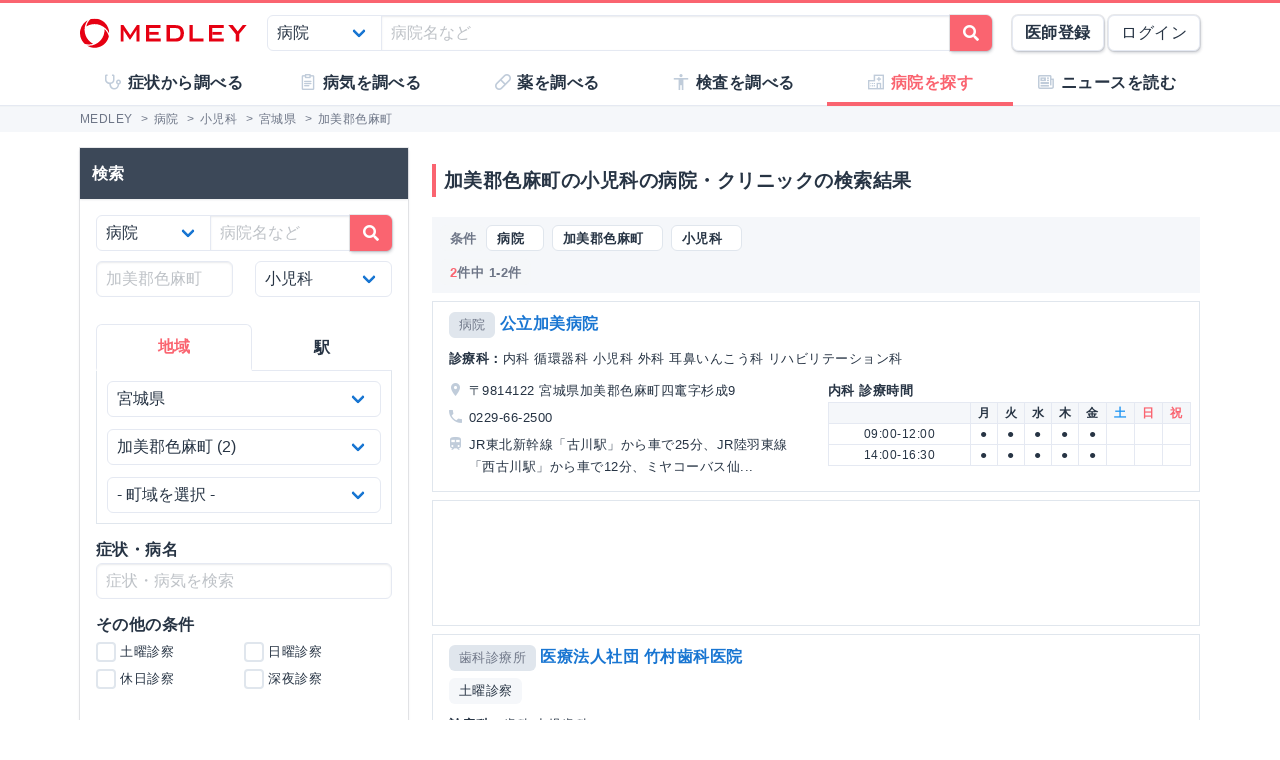

--- FILE ---
content_type: text/html; charset=utf-8
request_url: https://medley.life/institutions/pref_%E5%AE%AE%E5%9F%8E%E7%9C%8C/city_%E5%8A%A0%E7%BE%8E%E9%83%A1%E8%89%B2%E9%BA%BB%E7%94%BA/field_59421000aa07e86bad39d32b/
body_size: 14710
content:
<!DOCTYPE html>
<html lang="ja">
  <head>

    <!--
         <script async src="//pagead2.googlesyndication.com/pagead/js/adsbygoogle.js"></script>
         <script>
         (adsbygoogle = window.adsbygoogle || []).push({
         google_ad_client: "ca-pub-5360158259374713",
         enable_page_level_ads: true
         });
         </script>
    -->


        <script>
    window.medley_navi = null;
    window.medley_navi_active_action_name = "index";
  </script>


    <meta name="csrf-param" content="authenticity_token" />
<meta name="csrf-token" content="YRI6kXFKrVhEY7n6eKyyYZAJPiItuQHLiMi4bPKIU8WMBqZUQgMTh5NvnHhojySV1dr3uUElAwqfV-iX2gM_3w" />

    <meta name="viewport" content="width=device-width, initial-scale=1.0, user-scalable=yes">

    <link rel="stylesheet" href="https://cdn.medley.life/static/assets/fonts-7bee9c64bc8c0a5c873f2bd417f51f158aff76cffa13e627736fe83fa83d0e58.css" media="all" />
    <link rel="stylesheet" href="https://cdn.medley.life/static/assets/users/re/main-656ce823cb3727f004ddc3c839bf407f0089f3e8e4d75c41f8b1385edfe8c002.css" media="all" />


      <!-- Google Tag Manager -->
  <script>(function(w,d,s,l,i){w[l]=w[l]||[];w[l].push({'gtm.start':
      new Date().getTime(),event:'gtm.js'});var f=d.getElementsByTagName(s)[0],
      j=d.createElement(s),dl=l!='dataLayer'?'&l='+l:'';j.async=true;j.src=
      'https://www.googletagmanager.com/gtm.js?id='+i+dl;f.parentNode.insertBefore(j,f);
  })(window,document,'script','dataLayer','GTM-5ZKBR7');</script>
  <!-- End Google Tag Manager -->


      <script src="https://maps.googleapis.com/maps/api/js?libraries=geometry&key=AIzaSyA6ui1U5Ze7BjFkCXs8-wWrt0WCMcGQjJQ"></script>

    <meta charset="utf-8">
<title>加美郡色麻町の小児科の病院・クリニック一覧 | MEDLEY(メドレー)</title>
<meta name="description" content="宮城県加美郡色麻町の小児科の病院・クリニック2件の一覧です。診療科、土曜・日曜診療、予防接種などの条件で病院・クリニックを検索できます。">
<meta name="keywords" content="病気,薬,医師,事典,解説,症状,原因,治療,検査">
<link rel="canonical" href="https://medley.life/institutions/pref_%E5%AE%AE%E5%9F%8E%E7%9C%8C/city_%E5%8A%A0%E7%BE%8E%E9%83%A1%E8%89%B2%E9%BA%BB%E7%94%BA/field_59421000aa07e86bad39d32b/">
<meta property="og:url" content="https://medley.life/institutions/pref_%E5%AE%AE%E5%9F%8E%E7%9C%8C/city_%E5%8A%A0%E7%BE%8E%E9%83%A1%E8%89%B2%E9%BA%BB%E7%94%BA/field_59421000aa07e86bad39d32b/">
<meta property="og:locale" content="ja_JP">
<meta property="og:type" content="article">
<meta property="og:image" content="https://cdn.medley.life/public/img/medley_og.png">
<meta property="og:title" content="加美郡色麻町の小児科の病院・クリニック一覧">
<meta property="og:site_name" content="MEDLEY(メドレー)">
<meta property="og:description" content="宮城県加美郡色麻町の小児科の病院・クリニック2件の一覧です。診療科、土曜・日曜診療、予防接種などの条件で病院・クリニックを検索できます。">
<meta name="twitter:card" content="summary">
<meta name="twitter:site" content="@medley_life">
<meta name="twitter:creator" content="@medley_life">
<meta name="twitter:title" content="加美郡色麻町の小児科の病院・クリニック一覧">
<meta name="twitter:description" content="宮城県加美郡色麻町の小児科の病院・クリニック2件の一覧です。診療科、土曜・日曜診療、予防接種などの条件で病院・クリニックを検索できます。">
<meta property="article:publisher" content="https://www.facebook.com/life.medley/">
<meta property="fb:app_id" content="839930836058445">

<link rel="icon" type="image/x-icon" href="https://cdn.medley.life/static/assets/favicon-6a6d794908ee1a16f9630ab292b5cd020726dd7cb9d1803e25210f16302172b5.ico" />

<meta name="p:domain_verify" content="2de419865b63a9a96bc81614da3db0af"/>
<meta name="format-detection" content="telephone=no">
<meta name="google-site-verification" content="ApA8iSD1yKdYlJfRckGxAlG_LIlbKsxt-oOAd52CdX0" />


    <script async="async" src="https://www.googletagservices.com/tag/js/gpt.js"></script>

    <script>
      var googletag = googletag || {};
      googletag.cmd = googletag.cmd || [];
    </script>

    <script>
      googletag.cmd.push(function() {
         googletag.defineSlot('/111037781/medley3-ins-list-mb-bt-0', [320, 100], 'div-gpt-ad-medley3-ins-list-mb-bt-0').addService(googletag.pubads());
         (window.innerWidth > 768) &&  googletag.defineSlot('/111037781/medley3-ins-list-sr-pc-0', [300, 250], 'div-gpt-ad-medley3-ins-list-sr-pc-0').addService(googletag.pubads());
         googletag.defineSlot('/111037781/medley3-ins-list-fr-bt-0', [300, 250], 'div-gpt-ad-medley3-ins-list-fr-bt-0').addService(googletag.pubads());
         (window.innerWidth > 768) &&  googletag.defineSlot('/111037781/medley3-ins-list-fr-pc-0', [300, 250], 'div-gpt-ad-medley3-ins-list-fr-pc-0').addService(googletag.pubads());
        googletag.pubads().enableSingleRequest();
        googletag.enableServices();
      });
    </script>

      <link rel="next" href="/institutions/pref_%E5%AE%AE%E5%9F%8E%E7%9C%8C/city_%E5%8A%A0%E7%BE%8E%E9%83%A1%E8%89%B2%E9%BA%BB%E7%94%BA/field_59421000aa07e86bad39d32b/?page=2"><link rel="prev" href="/institutions/pref_%E5%AE%AE%E5%9F%8E%E7%9C%8C/city_%E5%8A%A0%E7%BE%8E%E9%83%A1%E8%89%B2%E9%BA%BB%E7%94%BA/field_59421000aa07e86bad39d32b/">


    
  </head>

  <body>
      <!-- Google Tag Manager (noscript) -->
  <noscript><iframe src="https://www.googletagmanager.com/ns.html?id=GTM-5ZKBR7"
                    height="0" width="0" style="display:none;visibility:hidden"></iframe></noscript>
  <!-- End Google Tag Manager (noscript) -->

    <div id="ghost-app">
      <init-info :ruby_env='{"login_stat":null,"developmentp":false,"medley_user_status":0}'></init-info>

      <header id="header">
        <div class="is-hidden-tablet"
             style="border-top: 3px solid #fa6470; border-bottom: 2px solid #f0f3f5; position: fixed; top: 0; left: 0; z-index: 10; background-color: white; width: 100%;">

          <div class="columns is-xdropdown-itemgapless is-mobile is-0" style="height: 55px; align-items: center;">

            <div class="column" style="margin-left: 20px;">
              <a href="/">
                <img alt="MEDLEY（メドレー）" style="padding-top: 8px;" src="https://cdn.medley.life/static/assets/users/pc/header/logo-59e144a1dd8d457c2b4875adc3236e5202e134fe6ffbe32a163107d40956d0ea.svg" />
</a>            </div>

            <div class="column is-narrow">
              <sp-icon-menu
                :label=" '検索' "
                :term=" 'search' "
                @click=" $set($store.state, 'modal_opts', {type: 'search_box'}); "
              >
              </sp-icon-menu>
            </div>

            <div class="column is-narrow">
              <sp-icon-menu
                label="メニュー"
                term="bars"
                @click="$set($store.state, 'modal_opts', {type: 'sp_menu'});"
              >
              </sp-icon-menu>
            </div>
          </div>
        </div>

        <div class="is-hidden-mobile"
             style="border-top: 3px solid #fa6470; position: fixed; top: 0; left: 0; z-index: 10; width: 100%;">
          <div style="background-color: white">
            <div class="container">
              <!-- div class="xcolumns is-gapless" style="height: 60px; margin-bottom: 0; display: flex; justify-content: space-between; align-items: center; background-color: white;" -->
              <div class="has-text-flex-space-between" style="height: 60px; margin-bottom: 0; background-color: white;">
                <a style="padding-top: 8px;" href="/">
                  <img alt="MEDLEY（メドレー）" src="https://cdn.medley.life/static/assets/users/pc/header/logo-59e144a1dd8d457c2b4875adc3236e5202e134fe6ffbe32a163107d40956d0ea.svg" />
</a>
                <div style="flex-grow: 2; padding: 20px;">
                  <search-box :p_disp_mode="0"></search-box>
                </div>

                <div class='has-text-flex-space-between'>
                  <!-- div class="is-pulled-right c-join-with-border " style="font-size: 0.8rem;" -->
                    <a href='/me/concept' class='button has-text-weight-bold'>医師登録</a>
                    &nbsp;
                    <a href='/me/login' class='button'>ログイン</a>
                  <!-- /div -->
                </div>
              </div>
            </div>
          </div>

          <transition name="tabletmenu-collapsed">
            <div v-show="$store.state.page_y_offset >= 20 && (scroll_yvec() > 0)"
                 style="position: relative; border-bottom: 1px solid #f0f3f5;"
            >
            </div>
          </transition>
          <transition name="tabletmenu">
            <div v-if="$store.state.page_y_offset < 20 || !(scroll_yvec() > 0)"
                 style="position: relative; border-bottom: 1px solid #f0f3f5; background-color: white;"
            >
              <div style="position: absolute; bottom: 0px; border-top: 1px solid #e5e9f2; width: 100%;"></div>
              <div class="container">
                <div style="margin: 0 0px;">
                  <ul class="c-toptabs columns is-gapless is-mobile">
                      <li class="c-toptab column " style="height: 43px; display: flex; justify-content: center; align-items: center;">
                        <span style="font-weight: bold;" class="c-toptab-content">
                          <a class="c-toptab-content-title" style="width: 100%; height: 100%; display: flex; justify-content: center; align-items: center;" href="/symptoms/">
                            <span class="icon"><i style="color: #c0ccda;" class="fa icon-symptoms"></i></span>
                            <span>症状から調べる</span>
</a>                        </span>
                      </li>
                      <li class="c-toptab column " style="height: 43px; display: flex; justify-content: center; align-items: center;">
                        <span style="font-weight: bold;" class="c-toptab-content">
                          <a class="c-toptab-content-title" style="width: 100%; height: 100%; display: flex; justify-content: center; align-items: center;" href="/diseases/">
                            <span class="icon"><i style="color: #c0ccda;" class="fa icon-diseases"></i></span>
                            <span>病気を調べる</span>
</a>                        </span>
                      </li>
                      <li class="c-toptab column " style="height: 43px; display: flex; justify-content: center; align-items: center;">
                        <span style="font-weight: bold;" class="c-toptab-content">
                          <a class="c-toptab-content-title" style="width: 100%; height: 100%; display: flex; justify-content: center; align-items: center;" href="/medicines/">
                            <span class="icon"><i style="color: #c0ccda;" class="fa icon-medicine"></i></span>
                            <span>薬を調べる</span>
</a>                        </span>
                      </li>
                      <li class="c-toptab column " style="height: 43px; display: flex; justify-content: center; align-items: center;">
                        <span style="font-weight: bold;" class="c-toptab-content">
                          <a class="c-toptab-content-title" style="width: 100%; height: 100%; display: flex; justify-content: center; align-items: center;" href="/tests/">
                            <span class="icon"><i style="color: #c0ccda;" class="fa icon-tests"></i></span>
                            <span>検査を調べる</span>
</a>                        </span>
                      </li>
                      <li class="c-toptab column is-active" style="height: 43px; display: flex; justify-content: center; align-items: center;">
                        <span style="font-weight: bold;" class="c-toptab-content">
                          <a class="c-toptab-content-title" style="width: 100%; height: 100%; display: flex; justify-content: center; align-items: center;" href="/institutions/">
                            <span class="icon"><i style="color: #c0ccda;" class="fa icon-institutions"></i></span>
                            <span>病院を探す</span>
</a>                        </span>
                      </li>
                      <li class="c-toptab column " style="height: 43px; display: flex; justify-content: center; align-items: center;">
                        <span style="font-weight: bold;" class="c-toptab-content">
                          <a class="c-toptab-content-title" style="width: 100%; height: 100%; display: flex; justify-content: center; align-items: center;" href="/news/column/">
                            <span class="icon"><i style="color: #c0ccda;" class="fa icon-news"></i></span>
                            <span>ニュースを読む</span>
</a>                        </span>
                      </li>
                  </ul>
                </div>
              </div>
            </div>
          </transition>
        </div>
      </header>

      <div id="ghost-app-modal-box"></div>

      <main id="main-contents">
        <div id="ghost-app-main" class="pt60">
          <div class="is-hidden-mobile" style="height: 46px;"></div>

                <nav class="breadcrumbs">
      <div class="breadcrumbs__mask">
        <div class='container'>
          <ol itemscope itemtype="http://schema.org/BreadcrumbList">
              <li itemprop="itemListElement" itemscope itemtype="http://schema.org/ListItem">
                  <a href="/" itemscope itemtype="http://schema.org/Thing" itemprop="item">
                    <span itemprop="name">MEDLEY</span>
                  </a>
                  >
                <meta itemprop="position" content="1" />
              </li>
              <li itemprop="itemListElement" itemscope itemtype="http://schema.org/ListItem">
                  <a href="/institutions/" itemscope itemtype="http://schema.org/Thing" itemprop="item">
                    <span itemprop="name">病院</span>
                  </a>
                  >
                <meta itemprop="position" content="2" />
              </li>
              <li itemprop="itemListElement" itemscope itemtype="http://schema.org/ListItem">
                  <a href="/institutions/field_59421000aa07e86bad39d32b/" itemscope itemtype="http://schema.org/Thing" itemprop="item">
                    <span itemprop="name">小児科</span>
                  </a>
                  >
                <meta itemprop="position" content="3" />
              </li>
              <li itemprop="itemListElement" itemscope itemtype="http://schema.org/ListItem">
                  <a href="/institutions/pref_%E5%AE%AE%E5%9F%8E%E7%9C%8C/field_59421000aa07e86bad39d32b/" itemscope itemtype="http://schema.org/Thing" itemprop="item">
                    <span itemprop="name">宮城県</span>
                  </a>
                  >
                <meta itemprop="position" content="4" />
              </li>
              <li itemprop="itemListElement" itemscope itemtype="http://schema.org/ListItem">
                  <span itemprop="name">加美郡色麻町</span>
                <meta itemprop="position" content="5" />
              </li>
          </ol>
        </div>
      </div>
    </nav>





          <div class="container">
            


          </div>



            <div class="container">
              <div class="l-pad">
                




<div class="columns">
  <aside id="institutions-index-aside" class="column is-narrow">
    





<div class="l-aside is-hidden-tablet">
  <h1 class="c-h1" style="margin-bottom: 2.00rem; margin-top: 0.75rem;">加美郡色麻町の小児科の病院・クリニックの検索結果</h1>

  <div style="margin: -0.5rem -0.5rem -0.75rem;">
    <div class="card xis-bg-light" style='border-radius: 6px; xbox-shadow: 0 1px 7px rgba(27, 34, 44, 0.30;'>
      <div class="card-content" style="padding: 0.5rem 0.5rem 0;">
        <search-box
          :p_disp_mode=" 2 "
          :arg="{&quot;30&quot;:{&quot;selected&quot;:{&quot;_label&quot;:{&quot;line&quot;:{&quot;&quot;:&quot;&quot;},&quot;station&quot;:{&quot;&quot;:&quot;&quot;},&quot;field&quot;:{&quot;59421000aa07e86bad39d32b&quot;:&quot;小児科&quot;},&quot;disease&quot;:{&quot;&quot;:&quot;&quot;},&quot;symptom&quot;:{&quot;&quot;:&quot;&quot;}},&quot;q&quot;:&quot;&quot;,&quot;pref&quot;:&quot;宮城県&quot;,&quot;city&quot;:&quot;加美郡色麻町&quot;,&quot;town&quot;:&quot;&quot;,&quot;station_pref&quot;:&quot;&quot;,&quot;line&quot;:&quot;&quot;,&quot;station&quot;:&quot;&quot;,&quot;field&quot;:&quot;59421000aa07e86bad39d32b&quot;,&quot;disease&quot;:&quot;&quot;,&quot;availabilities&quot;:[],&quot;inst_type&quot;:&quot;&quot;,&quot;treatment&quot;:&quot;&quot;,&quot;specialist&quot;:&quot;&quot;,&quot;preventive_inoculation&quot;:&quot;&quot;,&quot;specialty_outpatient&quot;:&quot;&quot;,&quot;symptom&quot;:&quot;&quot;,&quot;size&quot;:20},&quot;conditions&quot;:{&quot;prefs&quot;:[{&quot;label&quot;:&quot;北海道&quot;,&quot;value&quot;:&quot;北海道&quot;},{&quot;label&quot;:&quot;青森県&quot;,&quot;value&quot;:&quot;青森県&quot;},{&quot;label&quot;:&quot;岩手県&quot;,&quot;value&quot;:&quot;岩手県&quot;},{&quot;label&quot;:&quot;宮城県&quot;,&quot;value&quot;:&quot;宮城県&quot;},{&quot;label&quot;:&quot;秋田県&quot;,&quot;value&quot;:&quot;秋田県&quot;},{&quot;label&quot;:&quot;山形県&quot;,&quot;value&quot;:&quot;山形県&quot;},{&quot;label&quot;:&quot;福島県&quot;,&quot;value&quot;:&quot;福島県&quot;},{&quot;label&quot;:&quot;茨城県&quot;,&quot;value&quot;:&quot;茨城県&quot;},{&quot;label&quot;:&quot;栃木県&quot;,&quot;value&quot;:&quot;栃木県&quot;},{&quot;label&quot;:&quot;群馬県&quot;,&quot;value&quot;:&quot;群馬県&quot;},{&quot;label&quot;:&quot;埼玉県&quot;,&quot;value&quot;:&quot;埼玉県&quot;},{&quot;label&quot;:&quot;千葉県&quot;,&quot;value&quot;:&quot;千葉県&quot;},{&quot;label&quot;:&quot;東京都&quot;,&quot;value&quot;:&quot;東京都&quot;},{&quot;label&quot;:&quot;神奈川県&quot;,&quot;value&quot;:&quot;神奈川県&quot;},{&quot;label&quot;:&quot;新潟県&quot;,&quot;value&quot;:&quot;新潟県&quot;},{&quot;label&quot;:&quot;富山県&quot;,&quot;value&quot;:&quot;富山県&quot;},{&quot;label&quot;:&quot;石川県&quot;,&quot;value&quot;:&quot;石川県&quot;},{&quot;label&quot;:&quot;福井県&quot;,&quot;value&quot;:&quot;福井県&quot;},{&quot;label&quot;:&quot;山梨県&quot;,&quot;value&quot;:&quot;山梨県&quot;},{&quot;label&quot;:&quot;長野県&quot;,&quot;value&quot;:&quot;長野県&quot;},{&quot;label&quot;:&quot;岐阜県&quot;,&quot;value&quot;:&quot;岐阜県&quot;},{&quot;label&quot;:&quot;静岡県&quot;,&quot;value&quot;:&quot;静岡県&quot;},{&quot;label&quot;:&quot;愛知県&quot;,&quot;value&quot;:&quot;愛知県&quot;},{&quot;label&quot;:&quot;三重県&quot;,&quot;value&quot;:&quot;三重県&quot;},{&quot;label&quot;:&quot;滋賀県&quot;,&quot;value&quot;:&quot;滋賀県&quot;},{&quot;label&quot;:&quot;京都府&quot;,&quot;value&quot;:&quot;京都府&quot;},{&quot;label&quot;:&quot;大阪府&quot;,&quot;value&quot;:&quot;大阪府&quot;},{&quot;label&quot;:&quot;兵庫県&quot;,&quot;value&quot;:&quot;兵庫県&quot;},{&quot;label&quot;:&quot;奈良県&quot;,&quot;value&quot;:&quot;奈良県&quot;},{&quot;label&quot;:&quot;和歌山県&quot;,&quot;value&quot;:&quot;和歌山県&quot;},{&quot;label&quot;:&quot;鳥取県&quot;,&quot;value&quot;:&quot;鳥取県&quot;},{&quot;label&quot;:&quot;島根県&quot;,&quot;value&quot;:&quot;島根県&quot;},{&quot;label&quot;:&quot;岡山県&quot;,&quot;value&quot;:&quot;岡山県&quot;},{&quot;label&quot;:&quot;広島県&quot;,&quot;value&quot;:&quot;広島県&quot;},{&quot;label&quot;:&quot;山口県&quot;,&quot;value&quot;:&quot;山口県&quot;},{&quot;label&quot;:&quot;徳島県&quot;,&quot;value&quot;:&quot;徳島県&quot;},{&quot;label&quot;:&quot;香川県&quot;,&quot;value&quot;:&quot;香川県&quot;},{&quot;label&quot;:&quot;愛媛県&quot;,&quot;value&quot;:&quot;愛媛県&quot;},{&quot;label&quot;:&quot;高知県&quot;,&quot;value&quot;:&quot;高知県&quot;},{&quot;label&quot;:&quot;福岡県&quot;,&quot;value&quot;:&quot;福岡県&quot;},{&quot;label&quot;:&quot;佐賀県&quot;,&quot;value&quot;:&quot;佐賀県&quot;},{&quot;label&quot;:&quot;長崎県&quot;,&quot;value&quot;:&quot;長崎県&quot;},{&quot;label&quot;:&quot;熊本県&quot;,&quot;value&quot;:&quot;熊本県&quot;},{&quot;label&quot;:&quot;大分県&quot;,&quot;value&quot;:&quot;大分県&quot;},{&quot;label&quot;:&quot;宮崎県&quot;,&quot;value&quot;:&quot;宮崎県&quot;},{&quot;label&quot;:&quot;鹿児島県&quot;,&quot;value&quot;:&quot;鹿児島県&quot;},{&quot;label&quot;:&quot;沖縄県&quot;,&quot;value&quot;:&quot;沖縄県&quot;}],&quot;cities&quot;:[{&quot;label&quot;:&quot;仙台市青葉区&quot;,&quot;value&quot;:&quot;仙台市青葉区&quot;,&quot;count&quot;:168},{&quot;label&quot;:&quot;仙台市泉区&quot;,&quot;value&quot;:&quot;仙台市泉区&quot;,&quot;count&quot;:112},{&quot;label&quot;:&quot;仙台市太白区&quot;,&quot;value&quot;:&quot;仙台市太白区&quot;,&quot;count&quot;:105},{&quot;label&quot;:&quot;仙台市宮城野区&quot;,&quot;value&quot;:&quot;仙台市宮城野区&quot;,&quot;count&quot;:83},{&quot;label&quot;:&quot;仙台市若林区&quot;,&quot;value&quot;:&quot;仙台市若林区&quot;,&quot;count&quot;:66},{&quot;label&quot;:&quot;石巻市&quot;,&quot;value&quot;:&quot;石巻市&quot;,&quot;count&quot;:51},{&quot;label&quot;:&quot;大崎市&quot;,&quot;value&quot;:&quot;大崎市&quot;,&quot;count&quot;:44},{&quot;label&quot;:&quot;名取市&quot;,&quot;value&quot;:&quot;名取市&quot;,&quot;count&quot;:33},{&quot;label&quot;:&quot;登米市&quot;,&quot;value&quot;:&quot;登米市&quot;,&quot;count&quot;:30},{&quot;label&quot;:&quot;多賀城市&quot;,&quot;value&quot;:&quot;多賀城市&quot;,&quot;count&quot;:27},{&quot;label&quot;:&quot;黒川郡富谷町&quot;,&quot;value&quot;:&quot;黒川郡富谷町&quot;,&quot;count&quot;:24},{&quot;label&quot;:&quot;栗原市&quot;,&quot;value&quot;:&quot;栗原市&quot;,&quot;count&quot;:22},{&quot;label&quot;:&quot;塩竈市&quot;,&quot;value&quot;:&quot;塩竈市&quot;,&quot;count&quot;:20},{&quot;label&quot;:&quot;宮城郡利府町&quot;,&quot;value&quot;:&quot;宮城郡利府町&quot;,&quot;count&quot;:15},{&quot;label&quot;:&quot;東松島市&quot;,&quot;value&quot;:&quot;東松島市&quot;,&quot;count&quot;:15},{&quot;label&quot;:&quot;気仙沼市&quot;,&quot;value&quot;:&quot;気仙沼市&quot;,&quot;count&quot;:14},{&quot;label&quot;:&quot;岩沼市&quot;,&quot;value&quot;:&quot;岩沼市&quot;,&quot;count&quot;:13},{&quot;label&quot;:&quot;白石市&quot;,&quot;value&quot;:&quot;白石市&quot;,&quot;count&quot;:13},{&quot;label&quot;:&quot;柴田郡大河原町&quot;,&quot;value&quot;:&quot;柴田郡大河原町&quot;,&quot;count&quot;:12},{&quot;label&quot;:&quot;亘理郡亘理町&quot;,&quot;value&quot;:&quot;亘理郡亘理町&quot;,&quot;count&quot;:11},{&quot;label&quot;:&quot;柴田郡柴田町&quot;,&quot;value&quot;:&quot;柴田郡柴田町&quot;,&quot;count&quot;:11},{&quot;label&quot;:&quot;黒川郡大和町&quot;,&quot;value&quot;:&quot;黒川郡大和町&quot;,&quot;count&quot;:9},{&quot;label&quot;:&quot;遠田郡涌谷町&quot;,&quot;value&quot;:&quot;遠田郡涌谷町&quot;,&quot;count&quot;:8},{&quot;label&quot;:&quot;加美郡加美町&quot;,&quot;value&quot;:&quot;加美郡加美町&quot;,&quot;count&quot;:7},{&quot;label&quot;:&quot;宮城郡七ヶ浜町&quot;,&quot;value&quot;:&quot;宮城郡七ヶ浜町&quot;,&quot;count&quot;:7},{&quot;label&quot;:&quot;宮城郡松島町&quot;,&quot;value&quot;:&quot;宮城郡松島町&quot;,&quot;count&quot;:7},{&quot;label&quot;:&quot;角田市&quot;,&quot;value&quot;:&quot;角田市&quot;,&quot;count&quot;:7},{&quot;label&quot;:&quot;遠田郡美里町&quot;,&quot;value&quot;:&quot;遠田郡美里町&quot;,&quot;count&quot;:6},{&quot;label&quot;:&quot;刈田郡蔵王町&quot;,&quot;value&quot;:&quot;刈田郡蔵王町&quot;,&quot;count&quot;:5},{&quot;label&quot;:&quot;亘理郡山元町&quot;,&quot;value&quot;:&quot;亘理郡山元町&quot;,&quot;count&quot;:4},{&quot;label&quot;:&quot;本吉郡南三陸町&quot;,&quot;value&quot;:&quot;本吉郡南三陸町&quot;,&quot;count&quot;:4},{&quot;label&quot;:&quot;柴田郡川崎町&quot;,&quot;value&quot;:&quot;柴田郡川崎町&quot;,&quot;count&quot;:3},{&quot;label&quot;:&quot;柴田郡村田町&quot;,&quot;value&quot;:&quot;柴田郡村田町&quot;,&quot;count&quot;:3},{&quot;label&quot;:&quot;刈田郡七ヶ宿町&quot;,&quot;value&quot;:&quot;刈田郡七ヶ宿町&quot;,&quot;count&quot;:2},{&quot;label&quot;:&quot;加美郡色麻町&quot;,&quot;value&quot;:&quot;加美郡色麻町&quot;,&quot;count&quot;:2},{&quot;label&quot;:&quot;牡鹿郡女川町&quot;,&quot;value&quot;:&quot;牡鹿郡女川町&quot;,&quot;count&quot;:2},{&quot;label&quot;:&quot;黒川郡大衡村&quot;,&quot;value&quot;:&quot;黒川郡大衡村&quot;,&quot;count&quot;:2},{&quot;label&quot;:&quot;黒川郡大郷町&quot;,&quot;value&quot;:&quot;黒川郡大郷町&quot;,&quot;count&quot;:2},{&quot;label&quot;:&quot;伊具郡丸森町&quot;,&quot;value&quot;:&quot;伊具郡丸森町&quot;,&quot;count&quot;:1}],&quot;towns&quot;:[{&quot;label&quot;:&quot;四竃&quot;,&quot;value&quot;:&quot;四竃&quot;,&quot;count&quot;:2}],&quot;lines&quot;:[],&quot;stations&quot;:[],&quot;fields&quot;:[{&quot;label&quot;:&quot;一般内科&quot;,&quot;value&quot;:&quot;59421000aa07e86bad39d31d&quot;,&quot;count&quot;:1},{&quot;label&quot;:&quot;循環器内科&quot;,&quot;value&quot;:&quot;59421000aa07e86bad39d32a&quot;,&quot;count&quot;:1},{&quot;label&quot;:&quot;心臓・血管外科&quot;,&quot;value&quot;:&quot;59421000aa07e86bad39d330&quot;,&quot;count&quot;:1},{&quot;label&quot;:&quot;消化器内科&quot;,&quot;value&quot;:&quot;59421000aa07e86bad39d32f&quot;,&quot;count&quot;:0},{&quot;label&quot;:&quot;消化器外科(食道・胃・大腸)&quot;,&quot;value&quot;:&quot;59421000aa07e86bad39d32e&quot;,&quot;count&quot;:1},{&quot;label&quot;:&quot;消化器外科(肝胆膵)&quot;,&quot;value&quot;:&quot;59421000aa07e86bad39d32d&quot;,&quot;count&quot;:1},{&quot;label&quot;:&quot;呼吸器内科&quot;,&quot;value&quot;:&quot;59421000aa07e86bad39d325&quot;,&quot;count&quot;:0},{&quot;label&quot;:&quot;呼吸器外科&quot;,&quot;value&quot;:&quot;59421000aa07e86bad39d324&quot;,&quot;count&quot;:0},{&quot;label&quot;:&quot;神経内科&quot;,&quot;value&quot;:&quot;59421000aa07e86bad39d331&quot;,&quot;count&quot;:0},{&quot;label&quot;:&quot;脳神経外科&quot;,&quot;value&quot;:&quot;59421000aa07e86bad39d339&quot;,&quot;count&quot;:0},{&quot;label&quot;:&quot;腎臓内科&quot;,&quot;value&quot;:&quot;59421000aa07e86bad39d332&quot;,&quot;count&quot;:0},{&quot;label&quot;:&quot;泌尿器科&quot;,&quot;value&quot;:&quot;59421000aa07e86bad39d33a&quot;,&quot;count&quot;:0},{&quot;label&quot;:&quot;代謝・内分泌内科&quot;,&quot;value&quot;:&quot;59421000aa07e86bad39d336&quot;,&quot;count&quot;:0},{&quot;label&quot;:&quot;乳腺外科&quot;,&quot;value&quot;:&quot;59421000aa07e86bad39d338&quot;,&quot;count&quot;:0},{&quot;label&quot;:&quot;血液内科&quot;,&quot;value&quot;:&quot;59421000aa07e86bad39d323&quot;,&quot;count&quot;:0},{&quot;label&quot;:&quot;アレルギー・膠原病科&quot;,&quot;value&quot;:&quot;59420fffaa07e86bad39d319&quot;,&quot;count&quot;:0},{&quot;label&quot;:&quot;感染症内科&quot;,&quot;value&quot;:&quot;59421000aa07e86bad39d31e&quot;,&quot;count&quot;:0},{&quot;label&quot;:&quot;小児科&quot;,&quot;value&quot;:&quot;59421000aa07e86bad39d32b&quot;,&quot;count&quot;:2},{&quot;label&quot;:&quot;小児外科&quot;,&quot;value&quot;:&quot;59421000aa07e86bad39d32c&quot;,&quot;count&quot;:0},{&quot;label&quot;:&quot;産婦人科&quot;,&quot;value&quot;:&quot;59421000aa07e86bad39d327&quot;,&quot;count&quot;:0},{&quot;label&quot;:&quot;眼科&quot;,&quot;value&quot;:&quot;59421000aa07e86bad39d320&quot;,&quot;count&quot;:0},{&quot;label&quot;:&quot;耳鼻咽喉科&quot;,&quot;value&quot;:&quot;59421000aa07e86bad39d328&quot;,&quot;count&quot;:1},{&quot;label&quot;:&quot;整形外科&quot;,&quot;value&quot;:&quot;59421000aa07e86bad39d334&quot;,&quot;count&quot;:0},{&quot;label&quot;:&quot;リハビリテーション科&quot;,&quot;value&quot;:&quot;59421000aa07e86bad39d31b&quot;,&quot;count&quot;:1},{&quot;label&quot;:&quot;皮膚科&quot;,&quot;value&quot;:&quot;59421000aa07e86bad39d33b&quot;,&quot;count&quot;:0},{&quot;label&quot;:&quot;形成外科&quot;,&quot;value&quot;:&quot;59421000aa07e86bad39d322&quot;,&quot;count&quot;:0},{&quot;label&quot;:&quot;精神科・心療内科&quot;,&quot;value&quot;:&quot;59421000aa07e86bad39d335&quot;,&quot;count&quot;:0},{&quot;label&quot;:&quot;救急科&quot;,&quot;value&quot;:&quot;59421000aa07e86bad39d321&quot;,&quot;count&quot;:0},{&quot;label&quot;:&quot;ペインクリニック&quot;,&quot;value&quot;:&quot;59420fffaa07e86bad39d31a&quot;,&quot;count&quot;:0},{&quot;label&quot;:&quot;緩和ケア科&quot;,&quot;value&quot;:&quot;59421000aa07e86bad39d31f&quot;,&quot;count&quot;:0},{&quot;label&quot;:&quot;腫瘍内科&quot;,&quot;value&quot;:&quot;59421000aa07e86bad39d329&quot;,&quot;count&quot;:0},{&quot;label&quot;:&quot;性病科&quot;,&quot;value&quot;:&quot;59421000aa07e86bad39d333&quot;,&quot;count&quot;:0},{&quot;label&quot;:&quot;内視鏡科&quot;,&quot;value&quot;:&quot;59421000aa07e86bad39d337&quot;,&quot;count&quot;:0},{&quot;label&quot;:&quot;麻酔科&quot;,&quot;value&quot;:&quot;59421000aa07e86bad39d33d&quot;,&quot;count&quot;:0},{&quot;label&quot;:&quot;放射線科&quot;,&quot;value&quot;:&quot;59421000aa07e86bad39d33c&quot;,&quot;count&quot;:0},{&quot;label&quot;:&quot;口腔外科&quot;,&quot;value&quot;:&quot;59421000aa07e86bad39d326&quot;,&quot;count&quot;:0},{&quot;label&quot;:&quot;一般歯科&quot;,&quot;value&quot;:&quot;59421000aa07e86bad39d31c&quot;,&quot;count&quot;:1}],&quot;specialists&quot;:[],&quot;treatments&quot;:[],&quot;preventive_inoculations&quot;:[{&quot;label&quot;:&quot;B型肝炎&quot;,&quot;value&quot;:&quot;5658298f1c1b604d59c9c7e3&quot;,&quot;count&quot;:1},{&quot;label&quot;:&quot;季節性インフルエンザ&quot;,&quot;value&quot;:&quot;5658298f1c1b604d59c9c7e4&quot;,&quot;count&quot;:1},{&quot;label&quot;:&quot;流行性耳下腺炎(おたふく風邪)&quot;,&quot;value&quot;:&quot;5658298f1c1b604d59c9c7e5&quot;,&quot;count&quot;:1},{&quot;label&quot;:&quot;二種混合ワクチン(ジフテリア、破傷風)&quot;,&quot;value&quot;:&quot;5658298f1c1b604d59c9c7e7&quot;,&quot;count&quot;:1},{&quot;label&quot;:&quot;急性灰白髄炎(ポリオ)&quot;,&quot;value&quot;:&quot;5658298f1c1b604d59c9c7e9&quot;,&quot;count&quot;:1},{&quot;label&quot;:&quot;日本脳炎&quot;,&quot;value&quot;:&quot;5658298f1c1b604d59c9c7ed&quot;,&quot;count&quot;:1},{&quot;label&quot;:&quot;水痘(みずぼうそう)・帯状疱疹&quot;,&quot;value&quot;:&quot;5658298f1c1b604d59c9c7ec&quot;,&quot;count&quot;:1},{&quot;label&quot;:&quot;二種混合ワクチン(麻疹、風疹)&quot;,&quot;value&quot;:&quot;5658298f1c1b604d59c9c7f0&quot;,&quot;count&quot;:1},{&quot;label&quot;:&quot;肺炎球菌感染症&quot;,&quot;value&quot;:&quot;5658298f1c1b604d59c9c7ef&quot;,&quot;count&quot;:1},{&quot;label&quot;:&quot;BCGワクチン&quot;,&quot;value&quot;:&quot;5658298f1c1b604d59c9c7f2&quot;,&quot;count&quot;:1},{&quot;label&quot;:&quot;ロタウイルス感染症&quot;,&quot;value&quot;:&quot;5658298f1c1b604d59c9c7f6&quot;,&quot;count&quot;:1},{&quot;label&quot;:&quot;破傷風&quot;,&quot;value&quot;:&quot;5658298f1c1b604d59c9c7fd&quot;,&quot;count&quot;:1}],&quot;specialty_outpatients&quot;:[{&quot;label&quot;:&quot;糖尿病専門外来&quot;,&quot;value&quot;:&quot;56582b311c1b604d59c9c848&quot;,&quot;count&quot;:1},{&quot;label&quot;:&quot;乳腺外来&quot;,&quot;value&quot;:&quot;56582b311c1b604d59c9c84e&quot;,&quot;count&quot;:1}],&quot;availabilities&quot;:[{&quot;label&quot;:&quot;土曜診察&quot;,&quot;value&quot;:&quot;saturday&quot;,&quot;count&quot;:1},{&quot;label&quot;:&quot;日曜診察&quot;,&quot;value&quot;:&quot;sunday&quot;,&quot;count&quot;:0},{&quot;label&quot;:&quot;休日診察&quot;,&quot;value&quot;:&quot;holiday&quot;,&quot;count&quot;:0},{&quot;label&quot;:&quot;深夜診察&quot;,&quot;value&quot;:&quot;late_evening&quot;,&quot;count&quot;:0}],&quot;inst_types&quot;:[{&quot;label&quot;:&quot;すべて&quot;,&quot;value&quot;:&quot;&quot;,&quot;count&quot;:&quot;&quot;},{&quot;label&quot;:&quot;病院&quot;,&quot;value&quot;:&quot;hospital&quot;,&quot;count&quot;:1},{&quot;label&quot;:&quot;クリニック&quot;,&quot;value&quot;:&quot;clinic&quot;,&quot;count&quot;:0},{&quot;label&quot;:&quot;歯科診療所&quot;,&quot;value&quot;:&quot;dent&quot;,&quot;count&quot;:1}]}}}"
        >
        </search-box>
      </div>
    </div>
  </div>
</div>

<div class="l-not-xpad l-aside is-hidden-mobile">
  <div class="card xis-border-mobile">
    <div class="card-header" style="background: #3c4858;">
      <div class="card-header-title" style="color: white;">検索</div>
    </div>

    <div class="card-content">
      <search-box :p_disp_mode="1" :arg="{&quot;30&quot;:{&quot;selected&quot;:{&quot;_label&quot;:{&quot;line&quot;:{&quot;&quot;:&quot;&quot;},&quot;station&quot;:{&quot;&quot;:&quot;&quot;},&quot;field&quot;:{&quot;59421000aa07e86bad39d32b&quot;:&quot;小児科&quot;},&quot;disease&quot;:{&quot;&quot;:&quot;&quot;},&quot;symptom&quot;:{&quot;&quot;:&quot;&quot;}},&quot;q&quot;:&quot;&quot;,&quot;pref&quot;:&quot;宮城県&quot;,&quot;city&quot;:&quot;加美郡色麻町&quot;,&quot;town&quot;:&quot;&quot;,&quot;station_pref&quot;:&quot;&quot;,&quot;line&quot;:&quot;&quot;,&quot;station&quot;:&quot;&quot;,&quot;field&quot;:&quot;59421000aa07e86bad39d32b&quot;,&quot;disease&quot;:&quot;&quot;,&quot;availabilities&quot;:[],&quot;inst_type&quot;:&quot;&quot;,&quot;treatment&quot;:&quot;&quot;,&quot;specialist&quot;:&quot;&quot;,&quot;preventive_inoculation&quot;:&quot;&quot;,&quot;specialty_outpatient&quot;:&quot;&quot;,&quot;symptom&quot;:&quot;&quot;,&quot;size&quot;:20},&quot;conditions&quot;:{&quot;prefs&quot;:[{&quot;label&quot;:&quot;北海道&quot;,&quot;value&quot;:&quot;北海道&quot;},{&quot;label&quot;:&quot;青森県&quot;,&quot;value&quot;:&quot;青森県&quot;},{&quot;label&quot;:&quot;岩手県&quot;,&quot;value&quot;:&quot;岩手県&quot;},{&quot;label&quot;:&quot;宮城県&quot;,&quot;value&quot;:&quot;宮城県&quot;},{&quot;label&quot;:&quot;秋田県&quot;,&quot;value&quot;:&quot;秋田県&quot;},{&quot;label&quot;:&quot;山形県&quot;,&quot;value&quot;:&quot;山形県&quot;},{&quot;label&quot;:&quot;福島県&quot;,&quot;value&quot;:&quot;福島県&quot;},{&quot;label&quot;:&quot;茨城県&quot;,&quot;value&quot;:&quot;茨城県&quot;},{&quot;label&quot;:&quot;栃木県&quot;,&quot;value&quot;:&quot;栃木県&quot;},{&quot;label&quot;:&quot;群馬県&quot;,&quot;value&quot;:&quot;群馬県&quot;},{&quot;label&quot;:&quot;埼玉県&quot;,&quot;value&quot;:&quot;埼玉県&quot;},{&quot;label&quot;:&quot;千葉県&quot;,&quot;value&quot;:&quot;千葉県&quot;},{&quot;label&quot;:&quot;東京都&quot;,&quot;value&quot;:&quot;東京都&quot;},{&quot;label&quot;:&quot;神奈川県&quot;,&quot;value&quot;:&quot;神奈川県&quot;},{&quot;label&quot;:&quot;新潟県&quot;,&quot;value&quot;:&quot;新潟県&quot;},{&quot;label&quot;:&quot;富山県&quot;,&quot;value&quot;:&quot;富山県&quot;},{&quot;label&quot;:&quot;石川県&quot;,&quot;value&quot;:&quot;石川県&quot;},{&quot;label&quot;:&quot;福井県&quot;,&quot;value&quot;:&quot;福井県&quot;},{&quot;label&quot;:&quot;山梨県&quot;,&quot;value&quot;:&quot;山梨県&quot;},{&quot;label&quot;:&quot;長野県&quot;,&quot;value&quot;:&quot;長野県&quot;},{&quot;label&quot;:&quot;岐阜県&quot;,&quot;value&quot;:&quot;岐阜県&quot;},{&quot;label&quot;:&quot;静岡県&quot;,&quot;value&quot;:&quot;静岡県&quot;},{&quot;label&quot;:&quot;愛知県&quot;,&quot;value&quot;:&quot;愛知県&quot;},{&quot;label&quot;:&quot;三重県&quot;,&quot;value&quot;:&quot;三重県&quot;},{&quot;label&quot;:&quot;滋賀県&quot;,&quot;value&quot;:&quot;滋賀県&quot;},{&quot;label&quot;:&quot;京都府&quot;,&quot;value&quot;:&quot;京都府&quot;},{&quot;label&quot;:&quot;大阪府&quot;,&quot;value&quot;:&quot;大阪府&quot;},{&quot;label&quot;:&quot;兵庫県&quot;,&quot;value&quot;:&quot;兵庫県&quot;},{&quot;label&quot;:&quot;奈良県&quot;,&quot;value&quot;:&quot;奈良県&quot;},{&quot;label&quot;:&quot;和歌山県&quot;,&quot;value&quot;:&quot;和歌山県&quot;},{&quot;label&quot;:&quot;鳥取県&quot;,&quot;value&quot;:&quot;鳥取県&quot;},{&quot;label&quot;:&quot;島根県&quot;,&quot;value&quot;:&quot;島根県&quot;},{&quot;label&quot;:&quot;岡山県&quot;,&quot;value&quot;:&quot;岡山県&quot;},{&quot;label&quot;:&quot;広島県&quot;,&quot;value&quot;:&quot;広島県&quot;},{&quot;label&quot;:&quot;山口県&quot;,&quot;value&quot;:&quot;山口県&quot;},{&quot;label&quot;:&quot;徳島県&quot;,&quot;value&quot;:&quot;徳島県&quot;},{&quot;label&quot;:&quot;香川県&quot;,&quot;value&quot;:&quot;香川県&quot;},{&quot;label&quot;:&quot;愛媛県&quot;,&quot;value&quot;:&quot;愛媛県&quot;},{&quot;label&quot;:&quot;高知県&quot;,&quot;value&quot;:&quot;高知県&quot;},{&quot;label&quot;:&quot;福岡県&quot;,&quot;value&quot;:&quot;福岡県&quot;},{&quot;label&quot;:&quot;佐賀県&quot;,&quot;value&quot;:&quot;佐賀県&quot;},{&quot;label&quot;:&quot;長崎県&quot;,&quot;value&quot;:&quot;長崎県&quot;},{&quot;label&quot;:&quot;熊本県&quot;,&quot;value&quot;:&quot;熊本県&quot;},{&quot;label&quot;:&quot;大分県&quot;,&quot;value&quot;:&quot;大分県&quot;},{&quot;label&quot;:&quot;宮崎県&quot;,&quot;value&quot;:&quot;宮崎県&quot;},{&quot;label&quot;:&quot;鹿児島県&quot;,&quot;value&quot;:&quot;鹿児島県&quot;},{&quot;label&quot;:&quot;沖縄県&quot;,&quot;value&quot;:&quot;沖縄県&quot;}],&quot;cities&quot;:[{&quot;label&quot;:&quot;仙台市青葉区&quot;,&quot;value&quot;:&quot;仙台市青葉区&quot;,&quot;count&quot;:168},{&quot;label&quot;:&quot;仙台市泉区&quot;,&quot;value&quot;:&quot;仙台市泉区&quot;,&quot;count&quot;:112},{&quot;label&quot;:&quot;仙台市太白区&quot;,&quot;value&quot;:&quot;仙台市太白区&quot;,&quot;count&quot;:105},{&quot;label&quot;:&quot;仙台市宮城野区&quot;,&quot;value&quot;:&quot;仙台市宮城野区&quot;,&quot;count&quot;:83},{&quot;label&quot;:&quot;仙台市若林区&quot;,&quot;value&quot;:&quot;仙台市若林区&quot;,&quot;count&quot;:66},{&quot;label&quot;:&quot;石巻市&quot;,&quot;value&quot;:&quot;石巻市&quot;,&quot;count&quot;:51},{&quot;label&quot;:&quot;大崎市&quot;,&quot;value&quot;:&quot;大崎市&quot;,&quot;count&quot;:44},{&quot;label&quot;:&quot;名取市&quot;,&quot;value&quot;:&quot;名取市&quot;,&quot;count&quot;:33},{&quot;label&quot;:&quot;登米市&quot;,&quot;value&quot;:&quot;登米市&quot;,&quot;count&quot;:30},{&quot;label&quot;:&quot;多賀城市&quot;,&quot;value&quot;:&quot;多賀城市&quot;,&quot;count&quot;:27},{&quot;label&quot;:&quot;黒川郡富谷町&quot;,&quot;value&quot;:&quot;黒川郡富谷町&quot;,&quot;count&quot;:24},{&quot;label&quot;:&quot;栗原市&quot;,&quot;value&quot;:&quot;栗原市&quot;,&quot;count&quot;:22},{&quot;label&quot;:&quot;塩竈市&quot;,&quot;value&quot;:&quot;塩竈市&quot;,&quot;count&quot;:20},{&quot;label&quot;:&quot;宮城郡利府町&quot;,&quot;value&quot;:&quot;宮城郡利府町&quot;,&quot;count&quot;:15},{&quot;label&quot;:&quot;東松島市&quot;,&quot;value&quot;:&quot;東松島市&quot;,&quot;count&quot;:15},{&quot;label&quot;:&quot;気仙沼市&quot;,&quot;value&quot;:&quot;気仙沼市&quot;,&quot;count&quot;:14},{&quot;label&quot;:&quot;岩沼市&quot;,&quot;value&quot;:&quot;岩沼市&quot;,&quot;count&quot;:13},{&quot;label&quot;:&quot;白石市&quot;,&quot;value&quot;:&quot;白石市&quot;,&quot;count&quot;:13},{&quot;label&quot;:&quot;柴田郡大河原町&quot;,&quot;value&quot;:&quot;柴田郡大河原町&quot;,&quot;count&quot;:12},{&quot;label&quot;:&quot;亘理郡亘理町&quot;,&quot;value&quot;:&quot;亘理郡亘理町&quot;,&quot;count&quot;:11},{&quot;label&quot;:&quot;柴田郡柴田町&quot;,&quot;value&quot;:&quot;柴田郡柴田町&quot;,&quot;count&quot;:11},{&quot;label&quot;:&quot;黒川郡大和町&quot;,&quot;value&quot;:&quot;黒川郡大和町&quot;,&quot;count&quot;:9},{&quot;label&quot;:&quot;遠田郡涌谷町&quot;,&quot;value&quot;:&quot;遠田郡涌谷町&quot;,&quot;count&quot;:8},{&quot;label&quot;:&quot;加美郡加美町&quot;,&quot;value&quot;:&quot;加美郡加美町&quot;,&quot;count&quot;:7},{&quot;label&quot;:&quot;宮城郡七ヶ浜町&quot;,&quot;value&quot;:&quot;宮城郡七ヶ浜町&quot;,&quot;count&quot;:7},{&quot;label&quot;:&quot;宮城郡松島町&quot;,&quot;value&quot;:&quot;宮城郡松島町&quot;,&quot;count&quot;:7},{&quot;label&quot;:&quot;角田市&quot;,&quot;value&quot;:&quot;角田市&quot;,&quot;count&quot;:7},{&quot;label&quot;:&quot;遠田郡美里町&quot;,&quot;value&quot;:&quot;遠田郡美里町&quot;,&quot;count&quot;:6},{&quot;label&quot;:&quot;刈田郡蔵王町&quot;,&quot;value&quot;:&quot;刈田郡蔵王町&quot;,&quot;count&quot;:5},{&quot;label&quot;:&quot;亘理郡山元町&quot;,&quot;value&quot;:&quot;亘理郡山元町&quot;,&quot;count&quot;:4},{&quot;label&quot;:&quot;本吉郡南三陸町&quot;,&quot;value&quot;:&quot;本吉郡南三陸町&quot;,&quot;count&quot;:4},{&quot;label&quot;:&quot;柴田郡川崎町&quot;,&quot;value&quot;:&quot;柴田郡川崎町&quot;,&quot;count&quot;:3},{&quot;label&quot;:&quot;柴田郡村田町&quot;,&quot;value&quot;:&quot;柴田郡村田町&quot;,&quot;count&quot;:3},{&quot;label&quot;:&quot;刈田郡七ヶ宿町&quot;,&quot;value&quot;:&quot;刈田郡七ヶ宿町&quot;,&quot;count&quot;:2},{&quot;label&quot;:&quot;加美郡色麻町&quot;,&quot;value&quot;:&quot;加美郡色麻町&quot;,&quot;count&quot;:2},{&quot;label&quot;:&quot;牡鹿郡女川町&quot;,&quot;value&quot;:&quot;牡鹿郡女川町&quot;,&quot;count&quot;:2},{&quot;label&quot;:&quot;黒川郡大衡村&quot;,&quot;value&quot;:&quot;黒川郡大衡村&quot;,&quot;count&quot;:2},{&quot;label&quot;:&quot;黒川郡大郷町&quot;,&quot;value&quot;:&quot;黒川郡大郷町&quot;,&quot;count&quot;:2},{&quot;label&quot;:&quot;伊具郡丸森町&quot;,&quot;value&quot;:&quot;伊具郡丸森町&quot;,&quot;count&quot;:1}],&quot;towns&quot;:[{&quot;label&quot;:&quot;四竃&quot;,&quot;value&quot;:&quot;四竃&quot;,&quot;count&quot;:2}],&quot;lines&quot;:[],&quot;stations&quot;:[],&quot;fields&quot;:[{&quot;label&quot;:&quot;一般内科&quot;,&quot;value&quot;:&quot;59421000aa07e86bad39d31d&quot;,&quot;count&quot;:1},{&quot;label&quot;:&quot;循環器内科&quot;,&quot;value&quot;:&quot;59421000aa07e86bad39d32a&quot;,&quot;count&quot;:1},{&quot;label&quot;:&quot;心臓・血管外科&quot;,&quot;value&quot;:&quot;59421000aa07e86bad39d330&quot;,&quot;count&quot;:1},{&quot;label&quot;:&quot;消化器内科&quot;,&quot;value&quot;:&quot;59421000aa07e86bad39d32f&quot;,&quot;count&quot;:0},{&quot;label&quot;:&quot;消化器外科(食道・胃・大腸)&quot;,&quot;value&quot;:&quot;59421000aa07e86bad39d32e&quot;,&quot;count&quot;:1},{&quot;label&quot;:&quot;消化器外科(肝胆膵)&quot;,&quot;value&quot;:&quot;59421000aa07e86bad39d32d&quot;,&quot;count&quot;:1},{&quot;label&quot;:&quot;呼吸器内科&quot;,&quot;value&quot;:&quot;59421000aa07e86bad39d325&quot;,&quot;count&quot;:0},{&quot;label&quot;:&quot;呼吸器外科&quot;,&quot;value&quot;:&quot;59421000aa07e86bad39d324&quot;,&quot;count&quot;:0},{&quot;label&quot;:&quot;神経内科&quot;,&quot;value&quot;:&quot;59421000aa07e86bad39d331&quot;,&quot;count&quot;:0},{&quot;label&quot;:&quot;脳神経外科&quot;,&quot;value&quot;:&quot;59421000aa07e86bad39d339&quot;,&quot;count&quot;:0},{&quot;label&quot;:&quot;腎臓内科&quot;,&quot;value&quot;:&quot;59421000aa07e86bad39d332&quot;,&quot;count&quot;:0},{&quot;label&quot;:&quot;泌尿器科&quot;,&quot;value&quot;:&quot;59421000aa07e86bad39d33a&quot;,&quot;count&quot;:0},{&quot;label&quot;:&quot;代謝・内分泌内科&quot;,&quot;value&quot;:&quot;59421000aa07e86bad39d336&quot;,&quot;count&quot;:0},{&quot;label&quot;:&quot;乳腺外科&quot;,&quot;value&quot;:&quot;59421000aa07e86bad39d338&quot;,&quot;count&quot;:0},{&quot;label&quot;:&quot;血液内科&quot;,&quot;value&quot;:&quot;59421000aa07e86bad39d323&quot;,&quot;count&quot;:0},{&quot;label&quot;:&quot;アレルギー・膠原病科&quot;,&quot;value&quot;:&quot;59420fffaa07e86bad39d319&quot;,&quot;count&quot;:0},{&quot;label&quot;:&quot;感染症内科&quot;,&quot;value&quot;:&quot;59421000aa07e86bad39d31e&quot;,&quot;count&quot;:0},{&quot;label&quot;:&quot;小児科&quot;,&quot;value&quot;:&quot;59421000aa07e86bad39d32b&quot;,&quot;count&quot;:2},{&quot;label&quot;:&quot;小児外科&quot;,&quot;value&quot;:&quot;59421000aa07e86bad39d32c&quot;,&quot;count&quot;:0},{&quot;label&quot;:&quot;産婦人科&quot;,&quot;value&quot;:&quot;59421000aa07e86bad39d327&quot;,&quot;count&quot;:0},{&quot;label&quot;:&quot;眼科&quot;,&quot;value&quot;:&quot;59421000aa07e86bad39d320&quot;,&quot;count&quot;:0},{&quot;label&quot;:&quot;耳鼻咽喉科&quot;,&quot;value&quot;:&quot;59421000aa07e86bad39d328&quot;,&quot;count&quot;:1},{&quot;label&quot;:&quot;整形外科&quot;,&quot;value&quot;:&quot;59421000aa07e86bad39d334&quot;,&quot;count&quot;:0},{&quot;label&quot;:&quot;リハビリテーション科&quot;,&quot;value&quot;:&quot;59421000aa07e86bad39d31b&quot;,&quot;count&quot;:1},{&quot;label&quot;:&quot;皮膚科&quot;,&quot;value&quot;:&quot;59421000aa07e86bad39d33b&quot;,&quot;count&quot;:0},{&quot;label&quot;:&quot;形成外科&quot;,&quot;value&quot;:&quot;59421000aa07e86bad39d322&quot;,&quot;count&quot;:0},{&quot;label&quot;:&quot;精神科・心療内科&quot;,&quot;value&quot;:&quot;59421000aa07e86bad39d335&quot;,&quot;count&quot;:0},{&quot;label&quot;:&quot;救急科&quot;,&quot;value&quot;:&quot;59421000aa07e86bad39d321&quot;,&quot;count&quot;:0},{&quot;label&quot;:&quot;ペインクリニック&quot;,&quot;value&quot;:&quot;59420fffaa07e86bad39d31a&quot;,&quot;count&quot;:0},{&quot;label&quot;:&quot;緩和ケア科&quot;,&quot;value&quot;:&quot;59421000aa07e86bad39d31f&quot;,&quot;count&quot;:0},{&quot;label&quot;:&quot;腫瘍内科&quot;,&quot;value&quot;:&quot;59421000aa07e86bad39d329&quot;,&quot;count&quot;:0},{&quot;label&quot;:&quot;性病科&quot;,&quot;value&quot;:&quot;59421000aa07e86bad39d333&quot;,&quot;count&quot;:0},{&quot;label&quot;:&quot;内視鏡科&quot;,&quot;value&quot;:&quot;59421000aa07e86bad39d337&quot;,&quot;count&quot;:0},{&quot;label&quot;:&quot;麻酔科&quot;,&quot;value&quot;:&quot;59421000aa07e86bad39d33d&quot;,&quot;count&quot;:0},{&quot;label&quot;:&quot;放射線科&quot;,&quot;value&quot;:&quot;59421000aa07e86bad39d33c&quot;,&quot;count&quot;:0},{&quot;label&quot;:&quot;口腔外科&quot;,&quot;value&quot;:&quot;59421000aa07e86bad39d326&quot;,&quot;count&quot;:0},{&quot;label&quot;:&quot;一般歯科&quot;,&quot;value&quot;:&quot;59421000aa07e86bad39d31c&quot;,&quot;count&quot;:1}],&quot;specialists&quot;:[],&quot;treatments&quot;:[],&quot;preventive_inoculations&quot;:[{&quot;label&quot;:&quot;B型肝炎&quot;,&quot;value&quot;:&quot;5658298f1c1b604d59c9c7e3&quot;,&quot;count&quot;:1},{&quot;label&quot;:&quot;季節性インフルエンザ&quot;,&quot;value&quot;:&quot;5658298f1c1b604d59c9c7e4&quot;,&quot;count&quot;:1},{&quot;label&quot;:&quot;流行性耳下腺炎(おたふく風邪)&quot;,&quot;value&quot;:&quot;5658298f1c1b604d59c9c7e5&quot;,&quot;count&quot;:1},{&quot;label&quot;:&quot;二種混合ワクチン(ジフテリア、破傷風)&quot;,&quot;value&quot;:&quot;5658298f1c1b604d59c9c7e7&quot;,&quot;count&quot;:1},{&quot;label&quot;:&quot;急性灰白髄炎(ポリオ)&quot;,&quot;value&quot;:&quot;5658298f1c1b604d59c9c7e9&quot;,&quot;count&quot;:1},{&quot;label&quot;:&quot;日本脳炎&quot;,&quot;value&quot;:&quot;5658298f1c1b604d59c9c7ed&quot;,&quot;count&quot;:1},{&quot;label&quot;:&quot;水痘(みずぼうそう)・帯状疱疹&quot;,&quot;value&quot;:&quot;5658298f1c1b604d59c9c7ec&quot;,&quot;count&quot;:1},{&quot;label&quot;:&quot;二種混合ワクチン(麻疹、風疹)&quot;,&quot;value&quot;:&quot;5658298f1c1b604d59c9c7f0&quot;,&quot;count&quot;:1},{&quot;label&quot;:&quot;肺炎球菌感染症&quot;,&quot;value&quot;:&quot;5658298f1c1b604d59c9c7ef&quot;,&quot;count&quot;:1},{&quot;label&quot;:&quot;BCGワクチン&quot;,&quot;value&quot;:&quot;5658298f1c1b604d59c9c7f2&quot;,&quot;count&quot;:1},{&quot;label&quot;:&quot;ロタウイルス感染症&quot;,&quot;value&quot;:&quot;5658298f1c1b604d59c9c7f6&quot;,&quot;count&quot;:1},{&quot;label&quot;:&quot;破傷風&quot;,&quot;value&quot;:&quot;5658298f1c1b604d59c9c7fd&quot;,&quot;count&quot;:1}],&quot;specialty_outpatients&quot;:[{&quot;label&quot;:&quot;糖尿病専門外来&quot;,&quot;value&quot;:&quot;56582b311c1b604d59c9c848&quot;,&quot;count&quot;:1},{&quot;label&quot;:&quot;乳腺外来&quot;,&quot;value&quot;:&quot;56582b311c1b604d59c9c84e&quot;,&quot;count&quot;:1}],&quot;availabilities&quot;:[{&quot;label&quot;:&quot;土曜診察&quot;,&quot;value&quot;:&quot;saturday&quot;,&quot;count&quot;:1},{&quot;label&quot;:&quot;日曜診察&quot;,&quot;value&quot;:&quot;sunday&quot;,&quot;count&quot;:0},{&quot;label&quot;:&quot;休日診察&quot;,&quot;value&quot;:&quot;holiday&quot;,&quot;count&quot;:0},{&quot;label&quot;:&quot;深夜診察&quot;,&quot;value&quot;:&quot;late_evening&quot;,&quot;count&quot;:0}],&quot;inst_types&quot;:[{&quot;label&quot;:&quot;すべて&quot;,&quot;value&quot;:&quot;&quot;,&quot;count&quot;:&quot;&quot;},{&quot;label&quot;:&quot;病院&quot;,&quot;value&quot;:&quot;hospital&quot;,&quot;count&quot;:1},{&quot;label&quot;:&quot;クリニック&quot;,&quot;value&quot;:&quot;clinic&quot;,&quot;count&quot;:0},{&quot;label&quot;:&quot;歯科診療所&quot;,&quot;value&quot;:&quot;dent&quot;,&quot;count&quot;:1}]}}}">
      </search-box>
    </div>
  </div>

    <div class="card mt20">
      <div class="card-header is-bg-gray">
        <div class="card-header-title">
          その他の条件から探す
        </div>
      </div>
      <div class="card-content">
          <div class="field">
              <a href="/institutions/specialist/" class="button is-fullwidth">
                専門医から
              </a>
          </div>
          <div class="field">
              <a href="/institutions/specialty_outpatient/" class="button is-fullwidth">
                専門外来から
              </a>
          </div>
          <div class="field">
              <a href="/institutions/preventive_inoculation/" class="button is-fullwidth">
                予防接種から
              </a>
          </div>
          <div class="field">
              <hr style="margin: 0 -16px;" />
          </div>
          <div class="field">
              <a href="/institutions/map/" class="button is-fullwidth">
                  <i class="fa fa-map-marker"></i>
                  &nbsp;
                現在地から
              </a>
          </div>
      </div>
    </div>
</div>

    <div class='c-ad is-hidden-mobile' style='margin-top: 1rem;'>
<div id='div-gpt-ad-medley3-ins-list-sr-pc-0' style='' class=' is-hidden-mobile'></div>    </div>
  </aside>

  <section id="institusions-index-content" class="column">
    <header class='is-hidden-mobile'>
      <h1 class="c-h1">
        加美郡色麻町の小児科の病院・クリニックの検索結果
      </h1>
    </header>

    <div class='l-not-xpad'>
      <search-cond :result_total='2' :result_from='1' :result_to='2' ></search-cond>



    </div>


      <div class="l-not-xpad">

        <ul>
          


<li class="c-search-item" style="padding-left: 16px;">
  <div class="d-b item-card" @click=' mset_location("/institutions/564aa7bc1c1b604d59c0ff7f/"); '>
    <div>
      <label class="tag is-light">
        病院
      </label>
      <h2 class="c-h1-card" style="display: inline;">
        <a class="decorative-link" href="/institutions/564aa7bc1c1b604d59c0ff7f/">公立加美病院</a>
      </h2>
      <p class="mt5 mb0">
      </p>
    </div>

      <div class="mt10 is-size-6">
        <span class="fw-b">診療科：</span>内科 循環器科 小児科 外科 耳鼻いんこう科 リハビリテーション科
      </div>
    <div style="height: 10px;"></div>

    <div class="columns is-2 is-size-6">
      <div class="column">
        <div class="mt0 mb5 clearfix">
          <div class="fl-l w20">
            <i class="icon-address fc-bg500 mr5"></i>
          </div>
          <div class="ml20">
            〒9814122
            宮城県加美郡色麻町四竃字杉成9
          </div>
        </div>
        <div class="mt0 mb5 clearfix">
          <div class="fl-l w20">
            <i class="icon-tel fc-bg500 mr5"></i>
          </div>
          <div class="ml20">
            0229-66-2500
          </div>
        </div>
          <div class="mt0 mb5 clearfix">
            <div class="fl-l w20">
              <i class="icon-access fc-bg500 mr5"></i>
            </div>
            <div class="ml20">
              JR東北新幹線「古川駅」から車で25分、JR陸羽東線「西古川駅」から車で12分、ミヤコーバス仙...
            </div>
          </div>
      </div>

      <div class="column">
          <p class="m0 fw-b">内科 診療時間</p>
          <table class="table is-size-7 is-medley is-fullwidth is-bordered is-th-gray is-narrow" style="margin-bottom: 0;">
            <tr>
              <th class="p0 ta-c" style="max-width: 40%;"></th>

                <th class="p0 ta-c xw25" style='text-align: center;'>
                  月
                </th>
                <th class="p0 ta-c xw25" style='text-align: center;'>
                  火
                </th>
                <th class="p0 ta-c xw25" style='text-align: center;'>
                  水
                </th>
                <th class="p0 ta-c xw25" style='text-align: center;'>
                  木
                </th>
                <th class="p0 ta-c xw25" style='text-align: center;'>
                  金
                </th>
                <th class="p0 ta-c xw25 fc-b500" style='text-align: center;'>
                  土
                </th>
                <th class="p0 ta-c xw25 fc-r300" style='text-align: center;'>
                  日
                </th>
                <th class="p0 ta-c xw25 fc-r300" style='text-align: center;'>
                  祝
                </th>
            </tr>
              <tr>
                <td class="p0 ta-c">09:00-12:00</td>
                  <td class="p0 ta-c xw25">
                    ●
                  </td>
                  <td class="p0 ta-c xw25">
                    ●
                  </td>
                  <td class="p0 ta-c xw25">
                    ●
                  </td>
                  <td class="p0 ta-c xw25">
                    ●
                  </td>
                  <td class="p0 ta-c xw25">
                    ●
                  </td>
                  <td class="p0 ta-c xw25 fc-b500">
                    
                  </td>
                  <td class="p0 ta-c xw25 fc-r300">
                    
                  </td>
                  <td class="p0 ta-c xw25 fc-r300">
                    
                  </td>
              </tr>
              <tr>
                <td class="p0 ta-c">14:00-16:30</td>
                  <td class="p0 ta-c xw25">
                    ●
                  </td>
                  <td class="p0 ta-c xw25">
                    ●
                  </td>
                  <td class="p0 ta-c xw25">
                    ●
                  </td>
                  <td class="p0 ta-c xw25">
                    ●
                  </td>
                  <td class="p0 ta-c xw25">
                    ●
                  </td>
                  <td class="p0 ta-c xw25 fc-b500">
                    
                  </td>
                  <td class="p0 ta-c xw25 fc-r300">
                    
                  </td>
                  <td class="p0 ta-c xw25 fc-r300">
                    
                  </td>
              </tr>
          </table>
      </div>
    </div>
  </div>
</li>

  <li class="c-search-item" style="padding-left: 16px;">
    <ins class="adsbygoogle"
         style="display:block"
         data-ad-format="fluid"
         data-ad-layout-key="-hf-4+1x-6q+89"
         data-ad-client="ca-pub-5360158259374713"
         data-ad-slot="7524465480"></ins>

  </li>


<li class="c-search-item" style="padding-left: 16px;">
  <div class="d-b item-card" @click=' mset_location("/institutions/564aa7af1c1b604d59c0fcf1/"); '>
    <div>
      <label class="tag is-light">
        歯科診療所
      </label>
      <h2 class="c-h1-card" style="display: inline;">
        <a class="decorative-link" href="/institutions/564aa7af1c1b604d59c0fcf1/">医療法人社団 竹村歯科医院</a>
      </h2>
      <p class="mt5 mb0">
            <label class="tag">土曜診察</label>
      </p>
    </div>

      <div class="mt10 is-size-6">
        <span class="fw-b">診療科：</span>歯科 小児歯科
      </div>
    <div style="height: 10px;"></div>

    <div class="columns is-2 is-size-6">
      <div class="column">
        <div class="mt0 mb5 clearfix">
          <div class="fl-l w20">
            <i class="icon-address fc-bg500 mr5"></i>
          </div>
          <div class="ml20">
            〒9814122
            宮城県加美郡色麻町四釜字町西30-7
          </div>
        </div>
        <div class="mt0 mb5 clearfix">
          <div class="fl-l w20">
            <i class="icon-tel fc-bg500 mr5"></i>
          </div>
          <div class="ml20">
            0229-65-3422
          </div>
        </div>
          <div class="mt0 mb5 clearfix">
            <div class="fl-l w20">
              <i class="icon-access fc-bg500 mr5"></i>
            </div>
            <div class="ml20">
              色麻町加美よつば農協ウラ
            </div>
          </div>
      </div>

      <div class="column">
          <p class="m0 fw-b">歯科 診療時間</p>
          <table class="table is-size-7 is-medley is-fullwidth is-bordered is-th-gray is-narrow" style="margin-bottom: 0;">
            <tr>
              <th class="p0 ta-c" style="max-width: 40%;"></th>

                <th class="p0 ta-c xw25" style='text-align: center;'>
                  月
                </th>
                <th class="p0 ta-c xw25" style='text-align: center;'>
                  火
                </th>
                <th class="p0 ta-c xw25" style='text-align: center;'>
                  水
                </th>
                <th class="p0 ta-c xw25" style='text-align: center;'>
                  木
                </th>
                <th class="p0 ta-c xw25" style='text-align: center;'>
                  金
                </th>
                <th class="p0 ta-c xw25 fc-b500" style='text-align: center;'>
                  土
                </th>
                <th class="p0 ta-c xw25 fc-r300" style='text-align: center;'>
                  日
                </th>
                <th class="p0 ta-c xw25 fc-r300" style='text-align: center;'>
                  祝
                </th>
            </tr>
              <tr>
                <td class="p0 ta-c">09:30-12:30</td>
                  <td class="p0 ta-c xw25">
                    ●
                  </td>
                  <td class="p0 ta-c xw25">
                    ●
                  </td>
                  <td class="p0 ta-c xw25">
                    ●
                  </td>
                  <td class="p0 ta-c xw25">
                    
                  </td>
                  <td class="p0 ta-c xw25">
                    ●
                  </td>
                  <td class="p0 ta-c xw25 fc-b500">
                    ●
                  </td>
                  <td class="p0 ta-c xw25 fc-r300">
                    
                  </td>
                  <td class="p0 ta-c xw25 fc-r300">
                    
                  </td>
              </tr>
              <tr>
                <td class="p0 ta-c">13:30-16:30</td>
                  <td class="p0 ta-c xw25">
                    
                  </td>
                  <td class="p0 ta-c xw25">
                    
                  </td>
                  <td class="p0 ta-c xw25">
                    
                  </td>
                  <td class="p0 ta-c xw25">
                    
                  </td>
                  <td class="p0 ta-c xw25">
                    
                  </td>
                  <td class="p0 ta-c xw25 fc-b500">
                    ●
                  </td>
                  <td class="p0 ta-c xw25 fc-r300">
                    
                  </td>
                  <td class="p0 ta-c xw25 fc-r300">
                    
                  </td>
              </tr>
              <tr>
                <td class="p0 ta-c">14:00-18:00</td>
                  <td class="p0 ta-c xw25">
                    ●
                  </td>
                  <td class="p0 ta-c xw25">
                    ●
                  </td>
                  <td class="p0 ta-c xw25">
                    ●
                  </td>
                  <td class="p0 ta-c xw25">
                    
                  </td>
                  <td class="p0 ta-c xw25">
                    ●
                  </td>
                  <td class="p0 ta-c xw25 fc-b500">
                    
                  </td>
                  <td class="p0 ta-c xw25 fc-r300">
                    
                  </td>
                  <td class="p0 ta-c xw25 fc-r300">
                    
                  </td>
              </tr>
          </table>
      </div>
    </div>
  </div>
</li>

        </ul>
      </div>

    <div class="mt30">
      
    </div>

<div style='width: 100%; margin-top: 24px; margin-bottom: 0px;'> <div class='columns is-0'>  <div class='column  is-hidden-mobile'></div>  <div class='column is-narrow has-text-flex-centered'><div id='div-gpt-ad-medley3-ins-list-fr-bt-0' style='' class=' '></div>  </div>  <div class='column is-narrow  is-hidden-mobile'><div style='width: 16px; height: 8px;'></div>  </div>  <div class='column is-narrow has-text-flex-centered  is-hidden-mobile'><div id='div-gpt-ad-medley3-ins-list-fr-pc-0' style='' class=' is-hidden-mobile'></div>  </div>  <div class='column  is-hidden-mobile'></div> </div></div>
      
  <section class="mt40">
    <div class="o-gray-box">
      <h3 class="o-gray-box__title">宮城県加美郡色麻町の町域から小児科を探す</h3>
      <div class="xpl20 xpr20 xpt15">
        <ul class="o-gray-box__link_lines">
          
            <li><a href="/institutions/pref_%E5%AE%AE%E5%9F%8E%E7%9C%8C/city_%E5%8A%A0%E7%BE%8E%E9%83%A1%E8%89%B2%E9%BA%BB%E7%94%BA/town_%E5%9B%9B%E7%AB%83/field_59421000aa07e86bad39d32b/">四竃</a></li>
          
        </ul>
      </div>
    </div>
  </section>

  <section class="mt40">
    <div class="o-gray-box">
      <h3 class="o-gray-box__title">宮城県加美郡色麻町からほかの診療科を探す</h3>
      <div class="xpl20 xpr20 xpt15">
        <ul class="o-gray-box__link_lines">
          
            <li><a href="/institutions/pref_%E5%AE%AE%E5%9F%8E%E7%9C%8C/city_%E5%8A%A0%E7%BE%8E%E9%83%A1%E8%89%B2%E9%BA%BB%E7%94%BA/field_59421000aa07e86bad39d31d/">一般内科</a></li>
          
            <li><a href="/institutions/pref_%E5%AE%AE%E5%9F%8E%E7%9C%8C/city_%E5%8A%A0%E7%BE%8E%E9%83%A1%E8%89%B2%E9%BA%BB%E7%94%BA/field_59421000aa07e86bad39d32a/">循環器内科</a></li>
          
            <li><a href="/institutions/pref_%E5%AE%AE%E5%9F%8E%E7%9C%8C/city_%E5%8A%A0%E7%BE%8E%E9%83%A1%E8%89%B2%E9%BA%BB%E7%94%BA/field_59421000aa07e86bad39d330/">心臓・血管外科</a></li>
          
            <li><a href="/institutions/pref_%E5%AE%AE%E5%9F%8E%E7%9C%8C/city_%E5%8A%A0%E7%BE%8E%E9%83%A1%E8%89%B2%E9%BA%BB%E7%94%BA/field_59421000aa07e86bad39d32f/">消化器内科</a></li>
          
            <li><a href="/institutions/pref_%E5%AE%AE%E5%9F%8E%E7%9C%8C/city_%E5%8A%A0%E7%BE%8E%E9%83%A1%E8%89%B2%E9%BA%BB%E7%94%BA/field_59421000aa07e86bad39d32e/">消化器外科(食道・胃・大腸)</a></li>
          
            <li><a href="/institutions/pref_%E5%AE%AE%E5%9F%8E%E7%9C%8C/city_%E5%8A%A0%E7%BE%8E%E9%83%A1%E8%89%B2%E9%BA%BB%E7%94%BA/field_59421000aa07e86bad39d32d/">消化器外科(肝胆膵)</a></li>
          
            <li><a href="/institutions/pref_%E5%AE%AE%E5%9F%8E%E7%9C%8C/city_%E5%8A%A0%E7%BE%8E%E9%83%A1%E8%89%B2%E9%BA%BB%E7%94%BA/field_59421000aa07e86bad39d325/">呼吸器内科</a></li>
          
            <li><a href="/institutions/pref_%E5%AE%AE%E5%9F%8E%E7%9C%8C/city_%E5%8A%A0%E7%BE%8E%E9%83%A1%E8%89%B2%E9%BA%BB%E7%94%BA/field_59421000aa07e86bad39d324/">呼吸器外科</a></li>
          
            <li><a href="/institutions/pref_%E5%AE%AE%E5%9F%8E%E7%9C%8C/city_%E5%8A%A0%E7%BE%8E%E9%83%A1%E8%89%B2%E9%BA%BB%E7%94%BA/field_59421000aa07e86bad39d331/">神経内科</a></li>
          
            <li><a href="/institutions/pref_%E5%AE%AE%E5%9F%8E%E7%9C%8C/city_%E5%8A%A0%E7%BE%8E%E9%83%A1%E8%89%B2%E9%BA%BB%E7%94%BA/field_59421000aa07e86bad39d339/">脳神経外科</a></li>
          
            <li><a href="/institutions/pref_%E5%AE%AE%E5%9F%8E%E7%9C%8C/city_%E5%8A%A0%E7%BE%8E%E9%83%A1%E8%89%B2%E9%BA%BB%E7%94%BA/field_59421000aa07e86bad39d332/">腎臓内科</a></li>
          
            <li><a href="/institutions/pref_%E5%AE%AE%E5%9F%8E%E7%9C%8C/city_%E5%8A%A0%E7%BE%8E%E9%83%A1%E8%89%B2%E9%BA%BB%E7%94%BA/field_59421000aa07e86bad39d33a/">泌尿器科</a></li>
          
            <li><a href="/institutions/pref_%E5%AE%AE%E5%9F%8E%E7%9C%8C/city_%E5%8A%A0%E7%BE%8E%E9%83%A1%E8%89%B2%E9%BA%BB%E7%94%BA/field_59421000aa07e86bad39d336/">代謝・内分泌内科</a></li>
          
            <li><a href="/institutions/pref_%E5%AE%AE%E5%9F%8E%E7%9C%8C/city_%E5%8A%A0%E7%BE%8E%E9%83%A1%E8%89%B2%E9%BA%BB%E7%94%BA/field_59421000aa07e86bad39d338/">乳腺外科</a></li>
          
            <li><a href="/institutions/pref_%E5%AE%AE%E5%9F%8E%E7%9C%8C/city_%E5%8A%A0%E7%BE%8E%E9%83%A1%E8%89%B2%E9%BA%BB%E7%94%BA/field_59421000aa07e86bad39d323/">血液内科</a></li>
          
            <li><a href="/institutions/pref_%E5%AE%AE%E5%9F%8E%E7%9C%8C/city_%E5%8A%A0%E7%BE%8E%E9%83%A1%E8%89%B2%E9%BA%BB%E7%94%BA/field_59420fffaa07e86bad39d319/">アレルギー・膠原病科</a></li>
          
            <li><a href="/institutions/pref_%E5%AE%AE%E5%9F%8E%E7%9C%8C/city_%E5%8A%A0%E7%BE%8E%E9%83%A1%E8%89%B2%E9%BA%BB%E7%94%BA/field_59421000aa07e86bad39d31e/">感染症内科</a></li>
          
            <li><a href="/institutions/pref_%E5%AE%AE%E5%9F%8E%E7%9C%8C/city_%E5%8A%A0%E7%BE%8E%E9%83%A1%E8%89%B2%E9%BA%BB%E7%94%BA/field_59421000aa07e86bad39d32b/">小児科</a></li>
          
            <li><a href="/institutions/pref_%E5%AE%AE%E5%9F%8E%E7%9C%8C/city_%E5%8A%A0%E7%BE%8E%E9%83%A1%E8%89%B2%E9%BA%BB%E7%94%BA/field_59421000aa07e86bad39d32c/">小児外科</a></li>
          
            <li><a href="/institutions/pref_%E5%AE%AE%E5%9F%8E%E7%9C%8C/city_%E5%8A%A0%E7%BE%8E%E9%83%A1%E8%89%B2%E9%BA%BB%E7%94%BA/field_59421000aa07e86bad39d327/">産婦人科</a></li>
          
            <li><a href="/institutions/pref_%E5%AE%AE%E5%9F%8E%E7%9C%8C/city_%E5%8A%A0%E7%BE%8E%E9%83%A1%E8%89%B2%E9%BA%BB%E7%94%BA/field_59421000aa07e86bad39d320/">眼科</a></li>
          
            <li><a href="/institutions/pref_%E5%AE%AE%E5%9F%8E%E7%9C%8C/city_%E5%8A%A0%E7%BE%8E%E9%83%A1%E8%89%B2%E9%BA%BB%E7%94%BA/field_59421000aa07e86bad39d328/">耳鼻咽喉科</a></li>
          
            <li><a href="/institutions/pref_%E5%AE%AE%E5%9F%8E%E7%9C%8C/city_%E5%8A%A0%E7%BE%8E%E9%83%A1%E8%89%B2%E9%BA%BB%E7%94%BA/field_59421000aa07e86bad39d334/">整形外科</a></li>
          
            <li><a href="/institutions/pref_%E5%AE%AE%E5%9F%8E%E7%9C%8C/city_%E5%8A%A0%E7%BE%8E%E9%83%A1%E8%89%B2%E9%BA%BB%E7%94%BA/field_59421000aa07e86bad39d31b/">リハビリテーション科</a></li>
          
            <li><a href="/institutions/pref_%E5%AE%AE%E5%9F%8E%E7%9C%8C/city_%E5%8A%A0%E7%BE%8E%E9%83%A1%E8%89%B2%E9%BA%BB%E7%94%BA/field_59421000aa07e86bad39d33b/">皮膚科</a></li>
          
            <li><a href="/institutions/pref_%E5%AE%AE%E5%9F%8E%E7%9C%8C/city_%E5%8A%A0%E7%BE%8E%E9%83%A1%E8%89%B2%E9%BA%BB%E7%94%BA/field_59421000aa07e86bad39d322/">形成外科</a></li>
          
            <li><a href="/institutions/pref_%E5%AE%AE%E5%9F%8E%E7%9C%8C/city_%E5%8A%A0%E7%BE%8E%E9%83%A1%E8%89%B2%E9%BA%BB%E7%94%BA/field_59421000aa07e86bad39d335/">精神科・心療内科</a></li>
          
            <li><a href="/institutions/pref_%E5%AE%AE%E5%9F%8E%E7%9C%8C/city_%E5%8A%A0%E7%BE%8E%E9%83%A1%E8%89%B2%E9%BA%BB%E7%94%BA/field_59421000aa07e86bad39d321/">救急科</a></li>
          
            <li><a href="/institutions/pref_%E5%AE%AE%E5%9F%8E%E7%9C%8C/city_%E5%8A%A0%E7%BE%8E%E9%83%A1%E8%89%B2%E9%BA%BB%E7%94%BA/field_59420fffaa07e86bad39d31a/">ペインクリニック</a></li>
          
            <li><a href="/institutions/pref_%E5%AE%AE%E5%9F%8E%E7%9C%8C/city_%E5%8A%A0%E7%BE%8E%E9%83%A1%E8%89%B2%E9%BA%BB%E7%94%BA/field_59421000aa07e86bad39d31f/">緩和ケア科</a></li>
          
            <li><a href="/institutions/pref_%E5%AE%AE%E5%9F%8E%E7%9C%8C/city_%E5%8A%A0%E7%BE%8E%E9%83%A1%E8%89%B2%E9%BA%BB%E7%94%BA/field_59421000aa07e86bad39d329/">腫瘍内科</a></li>
          
            <li><a href="/institutions/pref_%E5%AE%AE%E5%9F%8E%E7%9C%8C/city_%E5%8A%A0%E7%BE%8E%E9%83%A1%E8%89%B2%E9%BA%BB%E7%94%BA/field_59421000aa07e86bad39d333/">性病科</a></li>
          
            <li><a href="/institutions/pref_%E5%AE%AE%E5%9F%8E%E7%9C%8C/city_%E5%8A%A0%E7%BE%8E%E9%83%A1%E8%89%B2%E9%BA%BB%E7%94%BA/field_59421000aa07e86bad39d337/">内視鏡科</a></li>
          
            <li><a href="/institutions/pref_%E5%AE%AE%E5%9F%8E%E7%9C%8C/city_%E5%8A%A0%E7%BE%8E%E9%83%A1%E8%89%B2%E9%BA%BB%E7%94%BA/field_59421000aa07e86bad39d33d/">麻酔科</a></li>
          
            <li><a href="/institutions/pref_%E5%AE%AE%E5%9F%8E%E7%9C%8C/city_%E5%8A%A0%E7%BE%8E%E9%83%A1%E8%89%B2%E9%BA%BB%E7%94%BA/field_59421000aa07e86bad39d33c/">放射線科</a></li>
          
            <li><a href="/institutions/pref_%E5%AE%AE%E5%9F%8E%E7%9C%8C/city_%E5%8A%A0%E7%BE%8E%E9%83%A1%E8%89%B2%E9%BA%BB%E7%94%BA/field_59421000aa07e86bad39d326/">口腔外科</a></li>
          
            <li><a href="/institutions/pref_%E5%AE%AE%E5%9F%8E%E7%9C%8C/city_%E5%8A%A0%E7%BE%8E%E9%83%A1%E8%89%B2%E9%BA%BB%E7%94%BA/field_59421000aa07e86bad39d31c/">一般歯科</a></li>
          
        </ul>
      </div>
    </div>
  </section>


      
      
      
      

    <div class="mt40">
      <div class="o-gray-box">
        <div class="pl20 pr20">
          <span class="fs-m-s">
  宮城県加美郡色麻町の小児科の病院・クリニック2件の一覧です。診療科、土曜・日曜診療、予防接種などの条件で病院・クリニックを検索できます。
</span>

        </div>
      </div>
    </div>
  </section>
</div>

              </div>
            </div>


        </div>

          <aside class="is-hidden-tablet">
<span class="c-aside-h1">
  MEDLEYニュース新着記事
</span>
            <ul style="margin-top: 10px;">
              <li class="c-search-item-neat">
  <a href="/news/5673641d5595b3bc107966ce/">
    <div class="columns is-mobile is-1">
      <div class="column is-narrow">
        <figure class="c-thumbnail is-64x64">
          <img alt="ステロイド外用剤、どのくらい塗ればいいの？？の写真" src="https://cdn.medley.life/scratch/etc/news_1cc6ba07-62ae-4272-9102-6bc62b5b76c1_thumbnail.jpg?1768870800" />
        </figure>
      </div>
      <div class="column">
        <div>
            <div class="is-size-6 is-pink has-text-weight-bold">
              39 Share
            </div>
          <div class="is-size-6 is-black">
            ステロイド外用剤、どのくらい塗ればいいの？？
          </div>
        </div>
      </div>
    </div>
</a></li>
<li class="c-search-item-neat">
  <a href="/news/693fbf5db120a4c30cc08b0f/">
    <div class="columns is-mobile is-1">
      <div class="column is-narrow">
        <figure class="c-thumbnail is-64x64">
          <img alt="休日の頭痛、疲労感、眠気。実は「カフェイン切れ」かも？の写真" src="https://cdn.medley.life/scratch/etc/news_f0fd6a4f-ccb6-405d-8b07-e8ce2206018f_thumbnail.jpg?1765846800" />
        </figure>
      </div>
      <div class="column">
        <div>
            <div class="is-size-6 is-pink has-text-weight-bold">
              162 Share
            </div>
          <div class="is-size-6 is-black">
            休日の頭痛、疲労感、眠気。実は「カフェイン切れ」かも？
          </div>
        </div>
      </div>
    </div>
</a></li>
<li class="c-search-item-neat">
  <a href="/news/682eb41990cab8f06571e052/">
    <div class="columns is-mobile is-1">
      <div class="column is-narrow">
        <figure class="c-thumbnail is-64x64">
          <img alt="メロンやパイナップルで喉がイガイガ？ アレルギーと酵素反応の違いとはの写真" src="https://cdn.medley.life/scratch/etc/news_38932657-7c0e-428f-a546-ab1f5b53d563_thumbnail.jpg?1747900800" />
        </figure>
      </div>
      <div class="column">
        <div>
            <div class="is-size-6 is-pink has-text-weight-bold">
              90 Share
            </div>
          <div class="is-size-6 is-black">
            メロンやパイナップルで喉がイガイガ？ アレルギーと酵素反応の違いとは
          </div>
        </div>
      </div>
    </div>
</a></li>
<li class="c-search-item-neat">
  <a href="/news/67bd22f364054a28b0df5cd9/">
    <div class="columns is-mobile is-1">
      <div class="column is-narrow">
        <figure class="c-thumbnail is-64x64">
          <img alt="定期接種化される帯状疱疹ワクチンQ&amp;A：打つといい人、予防効果、副反応などの写真" src="https://cdn.medley.life/scratch/etc/news_958569b5-f325-451f-aa6b-dd73474484e6_thumbnail.jpg?1741659600" />
        </figure>
      </div>
      <div class="column">
        <div>
            <div class="is-size-6 is-pink has-text-weight-bold">
              399 Share
            </div>
          <div class="is-size-6 is-black">
            定期接種化される帯状疱疹ワクチンQ&amp;A：打つといい人、予防効果、副反応など
          </div>
        </div>
      </div>
    </div>
</a></li>
<li class="c-search-item-neat">
  <a href="/news/65f0fca6ae7b9d1216b02402/">
    <div class="columns is-mobile is-1">
      <div class="column is-narrow">
        <figure class="c-thumbnail is-64x64">
          <img alt="麻しん（はしか）患者が増加中！ 流行に備えて感染症内科医が伝えたいこと（2024年版）の写真" src="https://cdn.medley.life/scratch/etc/news_67d5ed0c-158c-4206-8620-2d1d2f36c3f8_thumbnail.jpg?1710312900" />
        </figure>
      </div>
      <div class="column">
        <div>
            <div class="is-size-6 is-pink has-text-weight-bold">
              174 Share
            </div>
          <div class="is-size-6 is-black">
            麻しん（はしか）患者が増加中！ 流行に備えて感染症内科医が伝えたいこと（2024年版）
          </div>
        </div>
      </div>
    </div>
</a></li>

            </ul>
          </aside>
      </main>

      <footer id="footer" class="is-bg-gray" style="padding: 32px 16px;">
        <div class="container">
          <div class="is-size-7 is-gray has-text-centered-tablet mb20">
            本サービスにおける医師・医療従事者等による情報の提供は、診断・治療行為ではありません。<br>
            診断・治療を必要とする方は、適切な医療機関での受診をおすすめいたします。<br>
            本サービス上の情報や利用に関して発生した損害等に関して、弊社は一切の責任を負いかねますことをご了承ください。
          </div>

          <ul class="is-hidden-tablet columns is-black is-2 has-text-weight-bold is-multiline is-mobile">
            <li class="column is-6 has-text-centered">
              <a href="/pages/concept/">MEDLEYについて</a>
            </li>
            <li class="column is-6 has-text-centered">
              <a href="/me/concept?track_id=footer-mobile">医師登録はこちら</a>
            </li>
          </ul>
          <ul class="is-hidden-tablet columns is-black is-2 has-text-weight-bold is-multiline is-mobile">
              <li class="column is-6 has-text-centered">
                <a href="/pages/process/">編集プロセス</a>
              </li>
              <li class="column is-6 has-text-centered">
                <a href="/me/login/">医師ログイン</a>
              </li>
          </ul>

          <ul class="is-hidden-mobile o-top-footer-link columns is-black is-0 has-text-weight-bold">
            <li class="column is-narrow">
              <a class="o-footer-links" href="/pages/concept/">MEDLEYについて</a>
            </li>
            <li class="column is-narrow">
              <a class="o-footer-links" href="/pages/process/">編集プロセス</a>
            </li>
            <li class="column is-narrow">
              <a class="o-footer-links" href="/me/concept/?track_id=footer-tablet">医師登録はこちら</a>
            </li>
            <li class="column is-narrow">
              <a class="o-footer-links" href="/me/login/">医師ログイン</a>
            </li>
          </ul>

          <div class="columns is-1 mt20">
              <div class="column">
                <hr class="o-footer-link-hr">
                <ul>
                    <li class="is-size-7 is-black" style="min-height: 2.6em; display: flex; align-items: center;">
                      <a class="icon-arrow2_down" target="_self" style="display: block;" rel="" href="/pages/contact/">
                        <span style="vertical-align: middle;">お問い合わせ</span>
</a>                    </li>
                    <li class="is-size-7 is-black" style="min-height: 2.6em; display: flex; align-items: center;">
                      <a class="icon-arrow2_down" target="_self" style="display: block;" rel="" href="/pages/database/">
                        <span style="vertical-align: middle;">データベース利用</span>
</a>                    </li>
                    <li class="is-size-7 is-black" style="min-height: 2.6em; display: flex; align-items: center;">
                      <a class="icon-arrow2_down" target="_self" style="display: block;" rel="" href="/pages/ads/">
                        <span style="vertical-align: middle;">広告掲載</span>
</a>                    </li>
                    <li class="is-size-7 is-black" style="min-height: 2.6em; display: flex; align-items: center;">
                      <a class="icon-arrow2_down" target="_self" style="display: block;" rel="" href="/pages/terms/">
                        <span style="vertical-align: middle;">利用規約</span>
</a>                    </li>
                    <li class="is-size-7 is-black" style="min-height: 2.6em; display: flex; align-items: center;">
                      <a class="icon-arrow2_down" target="_blank" style="display: block;" rel="noopener" href="https://www.medley.jp/contact/privacy.html">
                        <span style="vertical-align: middle;">プライバシーポリシー</span>
</a>                    </li>
                    <li class="is-size-7 is-black" style="min-height: 2.6em; display: flex; align-items: center;">
                      <a class="icon-arrow2_down" target="_blank" style="display: block;" rel="noopener" href="https://www.medley.jp/external-service.html">
                        <span style="vertical-align: middle;">外部送信ポリシー</span>
</a>                    </li>
                    <li class="is-size-7 is-black" style="min-height: 2.6em; display: flex; align-items: center;">
                      <a class="icon-arrow2_down" target="_blank" style="display: block;" rel="noopener" href="https://www.medley.jp">
                        <span style="vertical-align: middle;">運営会社</span>
</a>                    </li>
                </ul>
              </div>
              <div class="column">
                <hr class="o-footer-link-hr">
                <ul>
                    <li class="is-size-7 is-black" style="min-height: 2.6em; display: flex; align-items: center;">
                      <a class="icon-arrow2_down" target="_blank" style="display: block;" rel="noopener" href="https://clinics-app.com/">
                        <span style="vertical-align: middle;">いつもの医療が変わるアプリ「melmo」</span>
</a>                    </li>
                    <li class="is-size-7 is-black" style="min-height: 2.6em; display: flex; align-items: center;">
                      <a class="icon-arrow2_down" target="_blank" style="display: block;" rel="noopener" href="https://www.lalu.jp/">
                        <span style="vertical-align: middle;">女性向け生理予測・妊活アプリ「Lalune(ラルーン)」</span>
</a>                    </li>
                    <li class="is-size-7 is-black" style="min-height: 2.6em; display: flex; align-items: center;">
                      <a class="icon-arrow2_down" target="_blank" style="display: block;" rel="noopener" href="https://job-medley.com/">
                        <span style="vertical-align: middle;">日本最大級の医療介護求人サイト「ジョブメドレー」</span>
</a>                    </li>
                    <li class="is-size-7 is-black" style="min-height: 2.6em; display: flex; align-items: center;">
                      <a class="icon-arrow2_down" target="_blank" style="display: block;" rel="noopener" href="https://jm-academy.jp/">
                        <span style="vertical-align: middle;">オンライン動画研修サービス「ジョブメドレーアカデミー」</span>
</a>                    </li>
                    <li class="is-size-7 is-black" style="min-height: 2.6em; display: flex; align-items: center;">
                      <a class="icon-arrow2_down" target="_blank" style="display: block;" rel="noopener" href="https://minkai.jp">
                        <span style="vertical-align: middle;">納得できる老人ホーム紹介サービス「みんかい」</span>
</a>                    </li>
                </ul>
              </div>
              <div class="column">
                <hr class="o-footer-link-hr">
                <ul>
                    <li class="is-size-7 is-black" style="min-height: 2.6em; display: flex; align-items: center;">
                      <a class="icon-arrow2_down" target="_blank" style="display: block;" rel="noopener" href="https://medley-cloud.com/">
                        <span style="vertical-align: middle;">「MEDLEY AI CLOUD」</span>
</a>                    </li>
                    <li class="is-size-7 is-black" style="min-height: 2.6em; display: flex; align-items: center;">
                      <a class="icon-arrow2_down" target="_blank" style="display: block;" rel="noopener" href="https://clinics-cloud.com/">
                        <span style="vertical-align: middle;">クラウド診療支援システム「CLINICS」</span>
</a>                    </li>
                    <li class="is-size-7 is-black" style="min-height: 2.6em; display: flex; align-items: center;">
                      <a class="icon-arrow2_down" target="_blank" style="display: block;" rel="noopener" href="https://medixs.jp/">
                        <span style="vertical-align: middle;">調剤薬局向け統合型クラウドソリューション「MEDIXS」</span>
</a>                    </li>
                    <li class="is-size-7 is-black" style="min-height: 2.6em; display: flex; align-items: center;">
                      <a class="icon-arrow2_down" target="_blank" style="display: block;" rel="noopener" href="https://dentis-cloud.com/">
                        <span style="vertical-align: middle;">クラウド歯科業務支援システム「DENTIS」</span>
</a>                    </li>
                    <li class="is-size-7 is-black" style="min-height: 2.6em; display: flex; align-items: center;">
                      <a class="icon-arrow2_down" target="_blank" style="display: block;" rel="noopener" href="https://pcmed.jp/">
                        <span style="vertical-align: middle;">病院向け電子カルテ「MALL」</span>
</a>                    </li>
                    <li class="is-size-7 is-black" style="min-height: 2.6em; display: flex; align-items: center;">
                      <a class="icon-arrow2_down" target="_blank" style="display: block;" rel="noopener" href="https://pcmed.jp/minet/">
                        <span style="vertical-align: middle;">医療・介護連携システム「MINET」</span>
</a>                    </li>
                    <li class="is-size-7 is-black" style="min-height: 2.6em; display: flex; align-items: center;">
                      <a class="icon-arrow2_down" target="_blank" style="display: block;" rel="noopener" href="https://at-link.net/">
                        <span style="vertical-align: middle;">クラウド産婦人科業務支援システム「@link」</span>
</a>                    </li>
                </ul>
              </div>
          </div>

          <div style="margin-top: 30px; text-align: center;">
            <a href="/">
              <img alt="MEDLEY（メドレー）" src="https://cdn.medley.life/static/assets/users/pc/footer/logo-9286ea53ca1e4ecb8480b9b69df637a1eb4013caf18827f03a7188de895637ff.svg" />
</a>          </div>

          <div style="margin: 20px 0; text-align: center;">
            <a target="_blank" rel="noopener noreferrer" href="https://twitter.com/medley_life">
              <img class="mr10" alt="MEDLEYのツイートを見る" src="https://cdn.medley.life/static/assets/users/pc/footer/twitter-0689db66817c5fec127212347ea63fdcecdc1bd48a69e3715d15d78d8a09d8d1.svg" />
</a>            <a target="_blank" rel="noopener noreferrer" href="https://www.facebook.com/life.medley">
              <img class="ml10" alt="MEDLEYのFacebookページを見る" src="https://cdn.medley.life/static/assets/users/pc/footer/facebook-1eb1f53bf7014be647d799708cccc17a4699182ee6a3a45ef8b4174f7901e831.svg" />
</a>          </div>

          <p class="has-text-centered is-size-7">
            <small class="is-size-7">©2015 MEDLEY, INC.</small>
          </p>
        </div>
      </footer>

      <mfooter></mfooter>
      <tooltip-view></tooltip-view>
      <modal :search_box_arg="{&quot;30&quot;:{&quot;selected&quot;:{&quot;_label&quot;:{&quot;line&quot;:{&quot;&quot;:&quot;&quot;},&quot;station&quot;:{&quot;&quot;:&quot;&quot;},&quot;field&quot;:{&quot;59421000aa07e86bad39d32b&quot;:&quot;小児科&quot;},&quot;disease&quot;:{&quot;&quot;:&quot;&quot;},&quot;symptom&quot;:{&quot;&quot;:&quot;&quot;}},&quot;q&quot;:&quot;&quot;,&quot;pref&quot;:&quot;宮城県&quot;,&quot;city&quot;:&quot;加美郡色麻町&quot;,&quot;town&quot;:&quot;&quot;,&quot;station_pref&quot;:&quot;&quot;,&quot;line&quot;:&quot;&quot;,&quot;station&quot;:&quot;&quot;,&quot;field&quot;:&quot;59421000aa07e86bad39d32b&quot;,&quot;disease&quot;:&quot;&quot;,&quot;availabilities&quot;:[],&quot;inst_type&quot;:&quot;&quot;,&quot;treatment&quot;:&quot;&quot;,&quot;specialist&quot;:&quot;&quot;,&quot;preventive_inoculation&quot;:&quot;&quot;,&quot;specialty_outpatient&quot;:&quot;&quot;,&quot;symptom&quot;:&quot;&quot;,&quot;size&quot;:20},&quot;conditions&quot;:{&quot;prefs&quot;:[{&quot;label&quot;:&quot;北海道&quot;,&quot;value&quot;:&quot;北海道&quot;},{&quot;label&quot;:&quot;青森県&quot;,&quot;value&quot;:&quot;青森県&quot;},{&quot;label&quot;:&quot;岩手県&quot;,&quot;value&quot;:&quot;岩手県&quot;},{&quot;label&quot;:&quot;宮城県&quot;,&quot;value&quot;:&quot;宮城県&quot;},{&quot;label&quot;:&quot;秋田県&quot;,&quot;value&quot;:&quot;秋田県&quot;},{&quot;label&quot;:&quot;山形県&quot;,&quot;value&quot;:&quot;山形県&quot;},{&quot;label&quot;:&quot;福島県&quot;,&quot;value&quot;:&quot;福島県&quot;},{&quot;label&quot;:&quot;茨城県&quot;,&quot;value&quot;:&quot;茨城県&quot;},{&quot;label&quot;:&quot;栃木県&quot;,&quot;value&quot;:&quot;栃木県&quot;},{&quot;label&quot;:&quot;群馬県&quot;,&quot;value&quot;:&quot;群馬県&quot;},{&quot;label&quot;:&quot;埼玉県&quot;,&quot;value&quot;:&quot;埼玉県&quot;},{&quot;label&quot;:&quot;千葉県&quot;,&quot;value&quot;:&quot;千葉県&quot;},{&quot;label&quot;:&quot;東京都&quot;,&quot;value&quot;:&quot;東京都&quot;},{&quot;label&quot;:&quot;神奈川県&quot;,&quot;value&quot;:&quot;神奈川県&quot;},{&quot;label&quot;:&quot;新潟県&quot;,&quot;value&quot;:&quot;新潟県&quot;},{&quot;label&quot;:&quot;富山県&quot;,&quot;value&quot;:&quot;富山県&quot;},{&quot;label&quot;:&quot;石川県&quot;,&quot;value&quot;:&quot;石川県&quot;},{&quot;label&quot;:&quot;福井県&quot;,&quot;value&quot;:&quot;福井県&quot;},{&quot;label&quot;:&quot;山梨県&quot;,&quot;value&quot;:&quot;山梨県&quot;},{&quot;label&quot;:&quot;長野県&quot;,&quot;value&quot;:&quot;長野県&quot;},{&quot;label&quot;:&quot;岐阜県&quot;,&quot;value&quot;:&quot;岐阜県&quot;},{&quot;label&quot;:&quot;静岡県&quot;,&quot;value&quot;:&quot;静岡県&quot;},{&quot;label&quot;:&quot;愛知県&quot;,&quot;value&quot;:&quot;愛知県&quot;},{&quot;label&quot;:&quot;三重県&quot;,&quot;value&quot;:&quot;三重県&quot;},{&quot;label&quot;:&quot;滋賀県&quot;,&quot;value&quot;:&quot;滋賀県&quot;},{&quot;label&quot;:&quot;京都府&quot;,&quot;value&quot;:&quot;京都府&quot;},{&quot;label&quot;:&quot;大阪府&quot;,&quot;value&quot;:&quot;大阪府&quot;},{&quot;label&quot;:&quot;兵庫県&quot;,&quot;value&quot;:&quot;兵庫県&quot;},{&quot;label&quot;:&quot;奈良県&quot;,&quot;value&quot;:&quot;奈良県&quot;},{&quot;label&quot;:&quot;和歌山県&quot;,&quot;value&quot;:&quot;和歌山県&quot;},{&quot;label&quot;:&quot;鳥取県&quot;,&quot;value&quot;:&quot;鳥取県&quot;},{&quot;label&quot;:&quot;島根県&quot;,&quot;value&quot;:&quot;島根県&quot;},{&quot;label&quot;:&quot;岡山県&quot;,&quot;value&quot;:&quot;岡山県&quot;},{&quot;label&quot;:&quot;広島県&quot;,&quot;value&quot;:&quot;広島県&quot;},{&quot;label&quot;:&quot;山口県&quot;,&quot;value&quot;:&quot;山口県&quot;},{&quot;label&quot;:&quot;徳島県&quot;,&quot;value&quot;:&quot;徳島県&quot;},{&quot;label&quot;:&quot;香川県&quot;,&quot;value&quot;:&quot;香川県&quot;},{&quot;label&quot;:&quot;愛媛県&quot;,&quot;value&quot;:&quot;愛媛県&quot;},{&quot;label&quot;:&quot;高知県&quot;,&quot;value&quot;:&quot;高知県&quot;},{&quot;label&quot;:&quot;福岡県&quot;,&quot;value&quot;:&quot;福岡県&quot;},{&quot;label&quot;:&quot;佐賀県&quot;,&quot;value&quot;:&quot;佐賀県&quot;},{&quot;label&quot;:&quot;長崎県&quot;,&quot;value&quot;:&quot;長崎県&quot;},{&quot;label&quot;:&quot;熊本県&quot;,&quot;value&quot;:&quot;熊本県&quot;},{&quot;label&quot;:&quot;大分県&quot;,&quot;value&quot;:&quot;大分県&quot;},{&quot;label&quot;:&quot;宮崎県&quot;,&quot;value&quot;:&quot;宮崎県&quot;},{&quot;label&quot;:&quot;鹿児島県&quot;,&quot;value&quot;:&quot;鹿児島県&quot;},{&quot;label&quot;:&quot;沖縄県&quot;,&quot;value&quot;:&quot;沖縄県&quot;}],&quot;cities&quot;:[{&quot;label&quot;:&quot;仙台市青葉区&quot;,&quot;value&quot;:&quot;仙台市青葉区&quot;,&quot;count&quot;:168},{&quot;label&quot;:&quot;仙台市泉区&quot;,&quot;value&quot;:&quot;仙台市泉区&quot;,&quot;count&quot;:112},{&quot;label&quot;:&quot;仙台市太白区&quot;,&quot;value&quot;:&quot;仙台市太白区&quot;,&quot;count&quot;:105},{&quot;label&quot;:&quot;仙台市宮城野区&quot;,&quot;value&quot;:&quot;仙台市宮城野区&quot;,&quot;count&quot;:83},{&quot;label&quot;:&quot;仙台市若林区&quot;,&quot;value&quot;:&quot;仙台市若林区&quot;,&quot;count&quot;:66},{&quot;label&quot;:&quot;石巻市&quot;,&quot;value&quot;:&quot;石巻市&quot;,&quot;count&quot;:51},{&quot;label&quot;:&quot;大崎市&quot;,&quot;value&quot;:&quot;大崎市&quot;,&quot;count&quot;:44},{&quot;label&quot;:&quot;名取市&quot;,&quot;value&quot;:&quot;名取市&quot;,&quot;count&quot;:33},{&quot;label&quot;:&quot;登米市&quot;,&quot;value&quot;:&quot;登米市&quot;,&quot;count&quot;:30},{&quot;label&quot;:&quot;多賀城市&quot;,&quot;value&quot;:&quot;多賀城市&quot;,&quot;count&quot;:27},{&quot;label&quot;:&quot;黒川郡富谷町&quot;,&quot;value&quot;:&quot;黒川郡富谷町&quot;,&quot;count&quot;:24},{&quot;label&quot;:&quot;栗原市&quot;,&quot;value&quot;:&quot;栗原市&quot;,&quot;count&quot;:22},{&quot;label&quot;:&quot;塩竈市&quot;,&quot;value&quot;:&quot;塩竈市&quot;,&quot;count&quot;:20},{&quot;label&quot;:&quot;宮城郡利府町&quot;,&quot;value&quot;:&quot;宮城郡利府町&quot;,&quot;count&quot;:15},{&quot;label&quot;:&quot;東松島市&quot;,&quot;value&quot;:&quot;東松島市&quot;,&quot;count&quot;:15},{&quot;label&quot;:&quot;気仙沼市&quot;,&quot;value&quot;:&quot;気仙沼市&quot;,&quot;count&quot;:14},{&quot;label&quot;:&quot;岩沼市&quot;,&quot;value&quot;:&quot;岩沼市&quot;,&quot;count&quot;:13},{&quot;label&quot;:&quot;白石市&quot;,&quot;value&quot;:&quot;白石市&quot;,&quot;count&quot;:13},{&quot;label&quot;:&quot;柴田郡大河原町&quot;,&quot;value&quot;:&quot;柴田郡大河原町&quot;,&quot;count&quot;:12},{&quot;label&quot;:&quot;亘理郡亘理町&quot;,&quot;value&quot;:&quot;亘理郡亘理町&quot;,&quot;count&quot;:11},{&quot;label&quot;:&quot;柴田郡柴田町&quot;,&quot;value&quot;:&quot;柴田郡柴田町&quot;,&quot;count&quot;:11},{&quot;label&quot;:&quot;黒川郡大和町&quot;,&quot;value&quot;:&quot;黒川郡大和町&quot;,&quot;count&quot;:9},{&quot;label&quot;:&quot;遠田郡涌谷町&quot;,&quot;value&quot;:&quot;遠田郡涌谷町&quot;,&quot;count&quot;:8},{&quot;label&quot;:&quot;加美郡加美町&quot;,&quot;value&quot;:&quot;加美郡加美町&quot;,&quot;count&quot;:7},{&quot;label&quot;:&quot;宮城郡七ヶ浜町&quot;,&quot;value&quot;:&quot;宮城郡七ヶ浜町&quot;,&quot;count&quot;:7},{&quot;label&quot;:&quot;宮城郡松島町&quot;,&quot;value&quot;:&quot;宮城郡松島町&quot;,&quot;count&quot;:7},{&quot;label&quot;:&quot;角田市&quot;,&quot;value&quot;:&quot;角田市&quot;,&quot;count&quot;:7},{&quot;label&quot;:&quot;遠田郡美里町&quot;,&quot;value&quot;:&quot;遠田郡美里町&quot;,&quot;count&quot;:6},{&quot;label&quot;:&quot;刈田郡蔵王町&quot;,&quot;value&quot;:&quot;刈田郡蔵王町&quot;,&quot;count&quot;:5},{&quot;label&quot;:&quot;亘理郡山元町&quot;,&quot;value&quot;:&quot;亘理郡山元町&quot;,&quot;count&quot;:4},{&quot;label&quot;:&quot;本吉郡南三陸町&quot;,&quot;value&quot;:&quot;本吉郡南三陸町&quot;,&quot;count&quot;:4},{&quot;label&quot;:&quot;柴田郡川崎町&quot;,&quot;value&quot;:&quot;柴田郡川崎町&quot;,&quot;count&quot;:3},{&quot;label&quot;:&quot;柴田郡村田町&quot;,&quot;value&quot;:&quot;柴田郡村田町&quot;,&quot;count&quot;:3},{&quot;label&quot;:&quot;刈田郡七ヶ宿町&quot;,&quot;value&quot;:&quot;刈田郡七ヶ宿町&quot;,&quot;count&quot;:2},{&quot;label&quot;:&quot;加美郡色麻町&quot;,&quot;value&quot;:&quot;加美郡色麻町&quot;,&quot;count&quot;:2},{&quot;label&quot;:&quot;牡鹿郡女川町&quot;,&quot;value&quot;:&quot;牡鹿郡女川町&quot;,&quot;count&quot;:2},{&quot;label&quot;:&quot;黒川郡大衡村&quot;,&quot;value&quot;:&quot;黒川郡大衡村&quot;,&quot;count&quot;:2},{&quot;label&quot;:&quot;黒川郡大郷町&quot;,&quot;value&quot;:&quot;黒川郡大郷町&quot;,&quot;count&quot;:2},{&quot;label&quot;:&quot;伊具郡丸森町&quot;,&quot;value&quot;:&quot;伊具郡丸森町&quot;,&quot;count&quot;:1}],&quot;towns&quot;:[{&quot;label&quot;:&quot;四竃&quot;,&quot;value&quot;:&quot;四竃&quot;,&quot;count&quot;:2}],&quot;lines&quot;:[],&quot;stations&quot;:[],&quot;fields&quot;:[{&quot;label&quot;:&quot;一般内科&quot;,&quot;value&quot;:&quot;59421000aa07e86bad39d31d&quot;,&quot;count&quot;:1},{&quot;label&quot;:&quot;循環器内科&quot;,&quot;value&quot;:&quot;59421000aa07e86bad39d32a&quot;,&quot;count&quot;:1},{&quot;label&quot;:&quot;心臓・血管外科&quot;,&quot;value&quot;:&quot;59421000aa07e86bad39d330&quot;,&quot;count&quot;:1},{&quot;label&quot;:&quot;消化器内科&quot;,&quot;value&quot;:&quot;59421000aa07e86bad39d32f&quot;,&quot;count&quot;:0},{&quot;label&quot;:&quot;消化器外科(食道・胃・大腸)&quot;,&quot;value&quot;:&quot;59421000aa07e86bad39d32e&quot;,&quot;count&quot;:1},{&quot;label&quot;:&quot;消化器外科(肝胆膵)&quot;,&quot;value&quot;:&quot;59421000aa07e86bad39d32d&quot;,&quot;count&quot;:1},{&quot;label&quot;:&quot;呼吸器内科&quot;,&quot;value&quot;:&quot;59421000aa07e86bad39d325&quot;,&quot;count&quot;:0},{&quot;label&quot;:&quot;呼吸器外科&quot;,&quot;value&quot;:&quot;59421000aa07e86bad39d324&quot;,&quot;count&quot;:0},{&quot;label&quot;:&quot;神経内科&quot;,&quot;value&quot;:&quot;59421000aa07e86bad39d331&quot;,&quot;count&quot;:0},{&quot;label&quot;:&quot;脳神経外科&quot;,&quot;value&quot;:&quot;59421000aa07e86bad39d339&quot;,&quot;count&quot;:0},{&quot;label&quot;:&quot;腎臓内科&quot;,&quot;value&quot;:&quot;59421000aa07e86bad39d332&quot;,&quot;count&quot;:0},{&quot;label&quot;:&quot;泌尿器科&quot;,&quot;value&quot;:&quot;59421000aa07e86bad39d33a&quot;,&quot;count&quot;:0},{&quot;label&quot;:&quot;代謝・内分泌内科&quot;,&quot;value&quot;:&quot;59421000aa07e86bad39d336&quot;,&quot;count&quot;:0},{&quot;label&quot;:&quot;乳腺外科&quot;,&quot;value&quot;:&quot;59421000aa07e86bad39d338&quot;,&quot;count&quot;:0},{&quot;label&quot;:&quot;血液内科&quot;,&quot;value&quot;:&quot;59421000aa07e86bad39d323&quot;,&quot;count&quot;:0},{&quot;label&quot;:&quot;アレルギー・膠原病科&quot;,&quot;value&quot;:&quot;59420fffaa07e86bad39d319&quot;,&quot;count&quot;:0},{&quot;label&quot;:&quot;感染症内科&quot;,&quot;value&quot;:&quot;59421000aa07e86bad39d31e&quot;,&quot;count&quot;:0},{&quot;label&quot;:&quot;小児科&quot;,&quot;value&quot;:&quot;59421000aa07e86bad39d32b&quot;,&quot;count&quot;:2},{&quot;label&quot;:&quot;小児外科&quot;,&quot;value&quot;:&quot;59421000aa07e86bad39d32c&quot;,&quot;count&quot;:0},{&quot;label&quot;:&quot;産婦人科&quot;,&quot;value&quot;:&quot;59421000aa07e86bad39d327&quot;,&quot;count&quot;:0},{&quot;label&quot;:&quot;眼科&quot;,&quot;value&quot;:&quot;59421000aa07e86bad39d320&quot;,&quot;count&quot;:0},{&quot;label&quot;:&quot;耳鼻咽喉科&quot;,&quot;value&quot;:&quot;59421000aa07e86bad39d328&quot;,&quot;count&quot;:1},{&quot;label&quot;:&quot;整形外科&quot;,&quot;value&quot;:&quot;59421000aa07e86bad39d334&quot;,&quot;count&quot;:0},{&quot;label&quot;:&quot;リハビリテーション科&quot;,&quot;value&quot;:&quot;59421000aa07e86bad39d31b&quot;,&quot;count&quot;:1},{&quot;label&quot;:&quot;皮膚科&quot;,&quot;value&quot;:&quot;59421000aa07e86bad39d33b&quot;,&quot;count&quot;:0},{&quot;label&quot;:&quot;形成外科&quot;,&quot;value&quot;:&quot;59421000aa07e86bad39d322&quot;,&quot;count&quot;:0},{&quot;label&quot;:&quot;精神科・心療内科&quot;,&quot;value&quot;:&quot;59421000aa07e86bad39d335&quot;,&quot;count&quot;:0},{&quot;label&quot;:&quot;救急科&quot;,&quot;value&quot;:&quot;59421000aa07e86bad39d321&quot;,&quot;count&quot;:0},{&quot;label&quot;:&quot;ペインクリニック&quot;,&quot;value&quot;:&quot;59420fffaa07e86bad39d31a&quot;,&quot;count&quot;:0},{&quot;label&quot;:&quot;緩和ケア科&quot;,&quot;value&quot;:&quot;59421000aa07e86bad39d31f&quot;,&quot;count&quot;:0},{&quot;label&quot;:&quot;腫瘍内科&quot;,&quot;value&quot;:&quot;59421000aa07e86bad39d329&quot;,&quot;count&quot;:0},{&quot;label&quot;:&quot;性病科&quot;,&quot;value&quot;:&quot;59421000aa07e86bad39d333&quot;,&quot;count&quot;:0},{&quot;label&quot;:&quot;内視鏡科&quot;,&quot;value&quot;:&quot;59421000aa07e86bad39d337&quot;,&quot;count&quot;:0},{&quot;label&quot;:&quot;麻酔科&quot;,&quot;value&quot;:&quot;59421000aa07e86bad39d33d&quot;,&quot;count&quot;:0},{&quot;label&quot;:&quot;放射線科&quot;,&quot;value&quot;:&quot;59421000aa07e86bad39d33c&quot;,&quot;count&quot;:0},{&quot;label&quot;:&quot;口腔外科&quot;,&quot;value&quot;:&quot;59421000aa07e86bad39d326&quot;,&quot;count&quot;:0},{&quot;label&quot;:&quot;一般歯科&quot;,&quot;value&quot;:&quot;59421000aa07e86bad39d31c&quot;,&quot;count&quot;:1}],&quot;specialists&quot;:[],&quot;treatments&quot;:[],&quot;preventive_inoculations&quot;:[{&quot;label&quot;:&quot;B型肝炎&quot;,&quot;value&quot;:&quot;5658298f1c1b604d59c9c7e3&quot;,&quot;count&quot;:1},{&quot;label&quot;:&quot;季節性インフルエンザ&quot;,&quot;value&quot;:&quot;5658298f1c1b604d59c9c7e4&quot;,&quot;count&quot;:1},{&quot;label&quot;:&quot;流行性耳下腺炎(おたふく風邪)&quot;,&quot;value&quot;:&quot;5658298f1c1b604d59c9c7e5&quot;,&quot;count&quot;:1},{&quot;label&quot;:&quot;二種混合ワクチン(ジフテリア、破傷風)&quot;,&quot;value&quot;:&quot;5658298f1c1b604d59c9c7e7&quot;,&quot;count&quot;:1},{&quot;label&quot;:&quot;急性灰白髄炎(ポリオ)&quot;,&quot;value&quot;:&quot;5658298f1c1b604d59c9c7e9&quot;,&quot;count&quot;:1},{&quot;label&quot;:&quot;日本脳炎&quot;,&quot;value&quot;:&quot;5658298f1c1b604d59c9c7ed&quot;,&quot;count&quot;:1},{&quot;label&quot;:&quot;水痘(みずぼうそう)・帯状疱疹&quot;,&quot;value&quot;:&quot;5658298f1c1b604d59c9c7ec&quot;,&quot;count&quot;:1},{&quot;label&quot;:&quot;二種混合ワクチン(麻疹、風疹)&quot;,&quot;value&quot;:&quot;5658298f1c1b604d59c9c7f0&quot;,&quot;count&quot;:1},{&quot;label&quot;:&quot;肺炎球菌感染症&quot;,&quot;value&quot;:&quot;5658298f1c1b604d59c9c7ef&quot;,&quot;count&quot;:1},{&quot;label&quot;:&quot;BCGワクチン&quot;,&quot;value&quot;:&quot;5658298f1c1b604d59c9c7f2&quot;,&quot;count&quot;:1},{&quot;label&quot;:&quot;ロタウイルス感染症&quot;,&quot;value&quot;:&quot;5658298f1c1b604d59c9c7f6&quot;,&quot;count&quot;:1},{&quot;label&quot;:&quot;破傷風&quot;,&quot;value&quot;:&quot;5658298f1c1b604d59c9c7fd&quot;,&quot;count&quot;:1}],&quot;specialty_outpatients&quot;:[{&quot;label&quot;:&quot;糖尿病専門外来&quot;,&quot;value&quot;:&quot;56582b311c1b604d59c9c848&quot;,&quot;count&quot;:1},{&quot;label&quot;:&quot;乳腺外来&quot;,&quot;value&quot;:&quot;56582b311c1b604d59c9c84e&quot;,&quot;count&quot;:1}],&quot;availabilities&quot;:[{&quot;label&quot;:&quot;土曜診察&quot;,&quot;value&quot;:&quot;saturday&quot;,&quot;count&quot;:1},{&quot;label&quot;:&quot;日曜診察&quot;,&quot;value&quot;:&quot;sunday&quot;,&quot;count&quot;:0},{&quot;label&quot;:&quot;休日診察&quot;,&quot;value&quot;:&quot;holiday&quot;,&quot;count&quot;:0},{&quot;label&quot;:&quot;深夜診察&quot;,&quot;value&quot;:&quot;late_evening&quot;,&quot;count&quot;:0}],&quot;inst_types&quot;:[{&quot;label&quot;:&quot;すべて&quot;,&quot;value&quot;:&quot;&quot;,&quot;count&quot;:&quot;&quot;},{&quot;label&quot;:&quot;病院&quot;,&quot;value&quot;:&quot;hospital&quot;,&quot;count&quot;:1},{&quot;label&quot;:&quot;クリニック&quot;,&quot;value&quot;:&quot;clinic&quot;,&quot;count&quot;:0},{&quot;label&quot;:&quot;歯科診療所&quot;,&quot;value&quot;:&quot;dent&quot;,&quot;count&quot;:1}]}}}" ></modal>
    </div>

    <!-- link rel="stylesheet" href="https://maxcdn.bootstrapcdn.com/font-awesome/4.7.0/css/font-awesome.min.css" -->
    <link rel="stylesheet" href="//cdn.materialdesignicons.com/2.5.94/css/materialdesignicons.min.css">
    <link rel="stylesheet" href="https://use.fontawesome.com/releases/v5.15.4/css/all.css">


    <script src="https://cdn.medley.life/static/assets/users-5b1e8ed365d7aa6f2095.js" cache="all"></script>

    <script>
       googletag.cmd.push(function() { googletag.display('div-gpt-ad-medley3-ins-list-mb-bt-0'); });
       (window.innerWidth > 768) &&   googletag.cmd.push(function() { googletag.display('div-gpt-ad-medley3-ins-list-sr-pc-0'); });
       googletag.cmd.push(function() { googletag.display('div-gpt-ad-medley3-ins-list-fr-bt-0'); });
       (window.innerWidth > 768) &&   googletag.cmd.push(function() { googletag.display('div-gpt-ad-medley3-ins-list-fr-pc-0'); });
    </script>

    <script async src="//pagead2.googlesyndication.com/pagead/js/adsbygoogle.js"></script>
    <script>
      (adsbygoogle = window.adsbygoogle || []).push({});
    </script>
  </body>
</html>


--- FILE ---
content_type: text/html; charset=utf-8
request_url: https://www.google.com/recaptcha/api2/aframe
body_size: 261
content:
<!DOCTYPE HTML><html><head><meta http-equiv="content-type" content="text/html; charset=UTF-8"></head><body><script nonce="B6j9Vzli0-HOVmjAYB-AXQ">/** Anti-fraud and anti-abuse applications only. See google.com/recaptcha */ try{var clients={'sodar':'https://pagead2.googlesyndication.com/pagead/sodar?'};window.addEventListener("message",function(a){try{if(a.source===window.parent){var b=JSON.parse(a.data);var c=clients[b['id']];if(c){var d=document.createElement('img');d.src=c+b['params']+'&rc='+(localStorage.getItem("rc::a")?sessionStorage.getItem("rc::b"):"");window.document.body.appendChild(d);sessionStorage.setItem("rc::e",parseInt(sessionStorage.getItem("rc::e")||0)+1);localStorage.setItem("rc::h",'1769513485597');}}}catch(b){}});window.parent.postMessage("_grecaptcha_ready", "*");}catch(b){}</script></body></html>